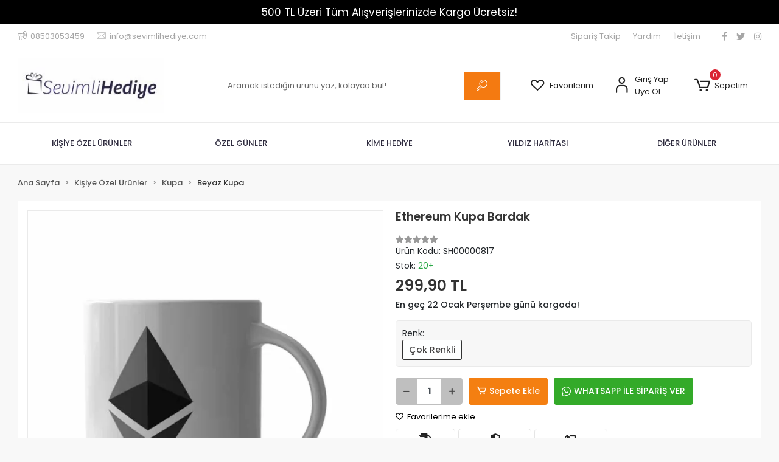

--- FILE ---
content_type: text/html; charset=UTF-8
request_url: https://www.sevimlihediye.com/product/ethereum-kupa-bardak/
body_size: 16786
content:
<!DOCTYPE html><html lang="tr"><head><meta http-equiv="X-UA-Compatible" content="IE=edge" /><meta http-equiv="Content-Type" content="text/html; charset=utf-8"/><meta name='viewport' content='width=device-width, user-scalable=yes'><link rel="preconnect" href="https://cdn.qukasoft.com/"/><link rel="dns-prefetch" href="https://cdn.qukasoft.com/"/><link rel="icon" href="https://cdn.qukasoft.com/f/612893/b3NXVUoyVTArYkI4Tmk4Z1RvTTZKYms9/images/logo/favicon-254664.webp" /><link rel="stylesheet" type="text/css" href="https://www.sevimlihediye.com/template/smart/default/assets/plugins/bootstrap.soft.min.css?v=1661412851" /><link rel="stylesheet" type="text/css" href="https://www.sevimlihediye.com/template/smart/default/assets/style.min.css?v=1768266976" /><title>Ethereum Kupa Bardak</title><meta name="description" content="" /><link href="https://www.sevimlihediye.com/product/ethereum-kupa-bardak/" rel="canonical" /><meta property="og:title" content="Ethereum Kupa Bardak" /><meta property="og:site_name" content="sevimlihediye.com" /><meta property="og:type" content="product" /><meta property="og:url" content="https://www.sevimlihediye.com/product/ethereum-kupa-bardak/" /><meta property="og:keywords" content="babalar günü hediye,babaya hediye,erkeğe hediye" /><meta property="og:description" content="" /><meta property="og:image" content="https://cdn.qukasoft.com/f/612893/b3NXVUpHVTArYkI4Tmk4Z0dNOXJKYjhQSVl5OA/images/urunler/63bfbe0ae252f63bfbe0ae2531.png" /><meta property="og:image:width" content="700" /><meta property="og:image:height" content="700" /><link rel="preconnect" href="https://fonts.googleapis.com"><link rel="preconnect" href="https://fonts.gstatic.com" crossorigin><style type="text/css">
        body {
            font-family: 'Poppins', sans-serif;
        }
        :root{
            --body-bg:#f8f8f8;
            --menu-bg-color: #ffffff;
            --menu-color: #2f2c3f;
            --menu-color-hover: #f47f11;
            --main-color: #f47a11;
            --main-color2: #2f2c3f;
            --header-top-color: #a6a6a6;
            --header-top-color-hover: #f47f11;
            --add-cart-list: #ffffff;
            --add-cart-list-hover: #ffffff;
            --add-cart-list-bg: #f47f11;
            --add-cart-list-bg-hover: #f47f11;
            --buy-now: #fafafa;
            --buy-now-bg: #949494;
            --buy-now-hover: #ffffff;
            --buy-now-bg-hover: #747272;
            --add-cart-detail:#ffffff;
            --add-cart-detail-bg:#f47f11;
            --add-cart-detail-hover:#ffffff;
            --add-cart-detail-bg-hover:#f47f11;
            --complete-payment:#ffffff;
            --complete-payment-bg:#4dc761;
            --complete-payment-hover:#ffffff;
            --complete-payment-bg-hover:#3aa14b;
            --transition-time: .4s ease-out;
        };
        
    </style><link rel="stylesheet" type="text/css" href="https://www.sevimlihediye.com/theme/___discovery/assets/style.css?v=1663857946" /><style type="text/css">
                            @media(min-width:1240px){
                .container,
                .container-sm,
                .container-md,
                .container-lg,
                .container-xl {
                    max-width: 1400px !important;
                    width: 97%;
                }
            }
            </style><script type="application/ld+json">{"@context":"https:\/\/schema.org","@type":"Website","url":"https:\/\/www.sevimlihediye.com","name":"Sevimli Hediye","potentialAction":{"@type":"SearchAction","target":"https:\/\/www.sevimlihediye.com\/arama?k={search_term_string}","query-input":"required name=search_term_string"}}</script><script type="application/ld+json">{"@context":"https:\/\/schema.org","@type":"Store","name":"Sevimli Hediye","url":"https:\/\/www.sevimlihediye.com","logo":"https:\/\/cdn.qukasoft.com\/f\/612893\/b3NXVUoyVTArYkI4Tmk4Z1RvTTZKYms9\/images\/logo\/logo-980808.webp","image":"https:\/\/cdn.qukasoft.com\/f\/612893\/b3NXVUoyVTArYkI4Tmk4Z1RvTTZKYms9\/images\/logo\/logo-980808.webp","address":"Merkez Mh. Şamlı Sk. No:32\/2 Avcılar-İstanbul"}</script><script type="application/ld+json">{"@context":"https:\/\/schema.org\/","@type":"Product","name":"Ethereum Kupa Bardak","image":["https:\/\/cdn.qukasoft.com\/f\/612893\/b3NXVUoyVTArYkI4Tmk4Z0dNOXJKYjhQSVl5OA\/images\/urunler\/63bfbe0ae252f63bfbe0ae2531.webp"],"description":"","productId":"245","mpn":"SH00000817","gtin":"SH00000817","sku":"SH00000817","brand":{"@type":"Brand","name":"Sevimli Hediye"},"offers":{"@type":"Offer","priceCurrency":"try","price":"299.90","itemCondition":"https:\/\/schema.org\/NewCondition","availability":"https:\/\/schema.org\/InStock","priceValidUntil":"","seller":{"@type":"Organization","name":"Sevimli Hediye"},"url":"https:\/\/www.sevimlihediye.com\/product\/ethereum-kupa-bardak\/"}}</script><meta name="google-site-verification" content="96bxEcW9_QFEGBJ9CHV85vZ5Rf5uLFrAFyz02BqNfwM" /><meta name="facebook-domain-verification" content="foo9xab0ch65vsbhuvl9nk50ba1hb8" /><!-- Global site tag (gtag.js) --><script async src="https://www.googletagmanager.com/gtag/js?id=UA-48517751-1"></script><script>
                var google_tag_defined = true;
                window.dataLayer = window.dataLayer || [];
                function gtag(){dataLayer.push(arguments);}
                gtag('js', new Date());
                                                gtag('config', 'UA-48517751-1');
                                                gtag('config', 'G-WZCPDXLCGL');
                                                            </script><!-- Facebook Pixel Code --><script>
                    !function(f,b,e,v,n,t,s)
                    {if(f.fbq)return;n=f.fbq=function(){n.callMethod?
                        n.callMethod.apply(n,arguments):n.queue.push(arguments)};
                        if(!f._fbq)f._fbq=n;n.push=n;n.loaded=!0;n.version='2.0';
                        n.queue=[];t=b.createElement(e);t.async=!0;
                        t.src=v;s=b.getElementsByTagName(e)[0];
                        s.parentNode.insertBefore(t,s)}(window, document,'script',
                        'https://connect.facebook.net/en_US/fbevents.js');
                    fbq('init', '1130175817483951');
                    fbq('track', 'PageView',{});
                </script><!-- End Facebook Pixel Code --></head><body class="product-body "><div class="addons-marquee-bar amb-desktop-1 amb-mobile-1 amb-direction-4"
     style="background-color: #000000;  background-repeat: no-repeat; background-position: center;"><a href="javascript:;" class="item" style="color: #ffffff">
            500 TL Üzeri Tüm Alışverişlerinizde Kargo Ücretsiz!
        </a><a href="javascript:;" class="item" style="color: #ffffff">
            500 TL Üzeri Tüm Alışverişlerinizde Kargo Ücretsiz!
        </a><a href="javascript:;" class="item" style="color: #ffffff">
            500 TL Üzeri Tüm Alışverişlerinizde Kargo Ücretsiz!
        </a><a href="javascript:;" class="item" style="color: #ffffff">
            500 TL Üzeri Tüm Alışverişlerinizde Kargo Ücretsiz!
        </a></div><style type="text/css">
    @media (min-width: 992px) {
            .addons-marquee-bar {
            height: 40px !important;
        }
                    .addons-marquee-bar .item {
            font-size: 17px !important;
        }
                .addons-marquee-bar .item {
            margin-slide: 45px !important;
        }
        }
    @media (max-width: 991px) {
            .addons-marquee-bar {
            height: 34px !important;
        }
                .addons-marquee-bar {
            margin-top: 60px;
            margin-bottom: -60px;
        }
                .addons-marquee-bar .item {
            font-size: 14px !important;
        }
                .addons-marquee-bar .item {
            margin-slide: 25px !important;
        }
        }
</style><section class="pattern-group pattern-group-t-0 pattern-group-p-product "><div class="no-container"><div class="pattern-group-body"><div class="p-g-b-c-wrapper"><div class="p-g-b-c-inner"><div class="p-g-mod p-g-mod-t-28 p-g-mod-header  p-g-mod-trans   "><div class="p-g-mod-body  p-g-mod-body-p-0  "><header class="desktop"><section class="h-contact"><div class="container"><div class="row"><div class="col-md-5"><div class="info"><a href="tel:08503053459" class="item pl-0"><i class="coreicon-megaphone"></i><span>
                                    08503053459
                                </span></a><a href="/cdn-cgi/l/email-protection#167f787079566573607f7b7a7f7e73727f6f733875797b" class="item"><i class="coreicon-envelope-1"></i><span>
                                    <span class="__cf_email__" data-cfemail="167f787079566573607f7b7a7f7e73727f6f733875797b">[email&#160;protected]</span>
                                </span></a></div></div><div class="col-md-7"><div class="social-media float-right"><a href="https://www.facebook.com/sevimlihediye" class="fb" target="_blank"><i class="fab fa-facebook-f"></i></a><a href="https://www.twitter.com/sevimlihediye" class="tw" target="_blank"><i class="fab fa-twitter"></i></a><a href="https://www.instagram.com/sevimlihediye" class="ins" target="_blank"><i class="fab fa-instagram"></i></a></div><div class="info float-right"><a href="https://www.sevimlihediye.com/siparis-takip" class="item">Sipariş Takip</a><a href="https://www.sevimlihediye.com/yardim" class="item">Yardım</a><a href="https://www.sevimlihediye.com/iletisim" class="item">İletişim</a></div><div class="clearfix"></div></div></div></div></section><section class="h-center"><div class="container"><div class="row"><div class="col-md-3"><div class="logo header-area"><a href="https://www.sevimlihediye.com" ><img src="https://cdn.qukasoft.com/f/612893/b3NXVUoyVTArYkI4Tmk4Z1RvTTZKYms9/images/logo/logo-980808.webp" alt="" /></a></div></div><div class="col-md-5"><div class="header-area"><div class="search"><form action="https://www.sevimlihediye.com/arama" method="get" data-choose-action="redirect" data-smart-product-search-image><div class="input-box"><input type="text" name="k" class="form-control" placeholder="Aramak istediğin ürünü yaz, kolayca bul!"/></div><button type="submit" class="btn btn-orange btn-send"><i class="coreicon-search-1"></i></button></form></div></div></div><div class="col-md-4"><div class="header-area last"><div class="header-bar"><a class="bar-link bar-favorite" href="https://www.sevimlihediye.com/hesabim/favori-listem" ><span class="icon"><i class="coreicon-heart-empty"></i></span><span class="name">Favorilerim</span></a><div class="bar-link bar-user"><span class="icon"><i class="coreicon-user-5"></i></span><div class="link"><a href="https://www.sevimlihediye.com/uye-giris"><span class="name">Giriş Yap</span></a><a href="https://www.sevimlihediye.com/uye-ol"><span class="name">Üye Ol</span></a></div></div><div class="dropdown header-cart-hover"><a class="bar-link bar-cart" href="https://www.sevimlihediye.com/sepet" id="console-menu-3" role="button"><span class="icon"><i class="coreicon-cart-2"></i><span class="count" data-cart-quantity>0</span></span><span class="name">Sepetim</span></a><div class="dropdown-menu" aria-labelledby="console-menu-3"><div class="top-header"><span class="title">
                                                Sepetim 
                                                <span class="count2" data-cart-quantity>0 </span><span class="count2-description">Ürün</span></span></div><div class="products" data-cart-products></div><div class="summary" data-cart-summary></div></div></div></div></div></div></div></div></section><section class="menu"><div class="container"><div class="row"><div class="col-md-12"><div class="mega-menu"><ul class="navbar-nav"><li class="nav-item dropdown"><a class="nav-link dropdown-toggle" href="https://www.sevimlihediye.com/kisiye-ozel-urunler" id="mega-menu-11" data-parent-id="11" role="button"><span class="under-category">KİŞİYE ÖZEL ÜRÜNLER</span></a><div class="dropdown-menu" aria-labelledby="mega-menu-11"><div class="mega-menu-container"><div class="container-fluid" ><div class="row"><div class="col-md-8"><div class="row h-100"><div class="col"><div class="sub-cat"><a class="sub-title" data-parent-id="11" data-id="27" href="https://www.sevimlihediye.com/kase">
                                                                                 Kaşe
                                                                            </a><ul></ul></div><div class="sub-cat"><a class="sub-title" data-parent-id="11" data-id="97" href="https://www.sevimlihediye.com/kisiye-ozel-bulmaca">
                                                                                 Kişiye Özel Bulmaca
                                                                            </a><ul></ul></div><div class="sub-cat"><a class="sub-title" data-parent-id="11" data-id="20" href="https://www.sevimlihediye.com/yastik">
                                                                                 Yastık
                                                                            </a><ul></ul></div><div class="sub-cat"><a class="sub-title" data-parent-id="11" data-id="44" href="https://www.sevimlihediye.com/odul-madalya-kupa-plaket">
                                                                                 Ödül, Madalya, Kupa, Plaket
                                                                            </a><ul><li><a href="https://www.sevimlihediye.com/madalya"><span class="sub-category"> Madalya </span></a></li><li><a href="https://www.sevimlihediye.com/odul-kupasi-3765"><span class="sub-category"> Ödül Kupası </span></a></li><li><a href="https://www.sevimlihediye.com/plaket"><span class="sub-category"> Plaket </span></a></li></ul></div><div class="sub-cat"><a class="sub-title" data-parent-id="11" data-id="33" href="https://www.sevimlihediye.com/tisort">
                                                                                 Tişört
                                                                            </a><ul></ul></div><div class="sub-cat"><a class="sub-title" data-parent-id="11" data-id="14" href="https://www.sevimlihediye.com/mouse-pad">
                                                                                 Mouse Pad
                                                                            </a><ul></ul></div><div class="sub-cat"><a class="sub-title" data-parent-id="11" data-id="40" href="https://www.sevimlihediye.com/hediye-setleri-18">
                                                                                 Hediye Setleri
                                                                            </a><ul></ul></div><div class="sub-cat"><a class="sub-title" data-parent-id="11" data-id="113" href="https://www.sevimlihediye.com/magnet">
                                                                                 Magnet
                                                                            </a><ul></ul></div></div><div class="col"><div class="sub-cat"><a class="sub-title" data-parent-id="11" data-id="71" href="https://www.sevimlihediye.com/cam-duvar-saati">
                                                                                 Duvar Saati
                                                                            </a><ul></ul></div><div class="sub-cat"><a class="sub-title" data-parent-id="11" data-id="36" href="https://www.sevimlihediye.com/kupa">
                                                                                 Kupa
                                                                            </a><ul><li><a href="https://www.sevimlihediye.com/sihirli-kupa"><span class="sub-category"> Sihirli Kupa </span></a></li><li><a href="https://www.sevimlihediye.com/beyaz-kupa"><span class="sub-category"> Beyaz Kupa </span></a></li><li><a href="https://www.sevimlihediye.com/karikaturlu-kupa"><span class="sub-category"> Karikatürlü Kupa </span></a></li></ul></div><div class="sub-cat"><a class="sub-title" data-parent-id="11" data-id="46" href="https://www.sevimlihediye.com/cerceve-tablo">
                                                                                 Çerçeve Tablo
                                                                            </a><ul></ul></div><div class="sub-cat"><a class="sub-title" data-parent-id="11" data-id="23" href="https://www.sevimlihediye.com/oscar">
                                                                                 Oskar Ödülleri
                                                                            </a><ul></ul></div><div class="sub-cat"><a class="sub-title" data-parent-id="11" data-id="12" href="https://www.sevimlihediye.com/bardak-altligi">
                                                                                 Bardak Altlığı
                                                                            </a><ul></ul></div><div class="sub-cat"><a class="sub-title" data-parent-id="11" data-id="25" href="https://www.sevimlihediye.com/cakmak">
                                                                                 Çakmak
                                                                            </a><ul></ul></div><div class="sub-cat"><a class="sub-title" data-parent-id="11" data-id="112" href="https://www.sevimlihediye.com/kopek-kiyafetleri">
                                                                                 Köpek Kıyafetleri
                                                                            </a><ul></ul></div></div><div class="col"><div class="sub-cat"><a class="sub-title" data-parent-id="11" data-id="73" href="https://www.sevimlihediye.com/puzzle">
                                                                                 Puzzle
                                                                            </a><ul></ul></div><div class="sub-cat"><a class="sub-title" data-parent-id="11" data-id="29" href="https://www.sevimlihediye.com/tablo">
                                                                                 Kanvas Tablo
                                                                            </a><ul></ul></div><div class="sub-cat"><a class="sub-title" data-parent-id="11" data-id="28" href="https://www.sevimlihediye.com/kapi-paspasi">
                                                                                 Kapı Paspası
                                                                            </a><ul></ul></div><div class="sub-cat"><a class="sub-title" data-parent-id="11" data-id="34" href="https://www.sevimlihediye.com/rozet">
                                                                                 Rozet
                                                                            </a><ul></ul></div><div class="sub-cat"><a class="sub-title" data-parent-id="11" data-id="42" href="https://www.sevimlihediye.com/biblo-figur-obje">
                                                                                 Biblo, Figür, Obje
                                                                            </a><ul></ul></div><div class="sub-cat"><a class="sub-title" data-parent-id="11" data-id="30" href="https://www.sevimlihediye.com/dekoratif-urunler">
                                                                                 Dekoratif Ürünler
                                                                            </a><ul></ul></div><div class="sub-cat"><a class="sub-title" data-parent-id="11" data-id="82" href="https://www.sevimlihediye.com/arac-susleri">
                                                                                 Araç Süsleri
                                                                            </a><ul></ul></div></div></div></div><div class="col-md-4"></div></div></div></div></li><li class="nav-item dropdown"><a class="nav-link dropdown-toggle" href="https://www.sevimlihediye.com/ozel-gunler" id="mega-menu-21" data-parent-id="21" role="button"><span class="under-category">ÖZEL GÜNLER</span></a><div class="dropdown-menu" aria-labelledby="mega-menu-21"><div class="mega-menu-container"><div class="container-fluid" ><div class="row"><div class="col-md-8"><div class="row h-100"><div class="col"><div class="sub-cat"><a class="sub-title" data-parent-id="21" data-id="60" href="https://www.sevimlihediye.com/dogum-gunu">
                                                                                 Doğum Günü
                                                                            </a><ul></ul></div><div class="sub-cat"><a class="sub-title" data-parent-id="21" data-id="62" href="https://www.sevimlihediye.com/sevgililer-gunu">
                                                                                 Sevgililer Günü
                                                                            </a><ul></ul></div><div class="sub-cat"><a class="sub-title" data-parent-id="21" data-id="22" href="https://www.sevimlihediye.com/10-kasim">
                                                                                 10 Kasım
                                                                            </a><ul></ul></div></div><div class="col"><div class="sub-cat"><a class="sub-title" data-parent-id="21" data-id="58" href="https://www.sevimlihediye.com/anneler-gunu">
                                                                                 Anneler Günü
                                                                            </a><ul></ul></div><div class="sub-cat"><a class="sub-title" data-parent-id="21" data-id="63" href="https://www.sevimlihediye.com/yilbasi-hediyeleri">
                                                                                 Yılbaşı Hediyeleri
                                                                            </a><ul><li><a href="https://www.sevimlihediye.com/yilbasi-susleri"><span class="sub-category"> Yılbaşı Süsleri </span></a></li></ul></div></div><div class="col"><div class="sub-cat"><a class="sub-title" data-parent-id="21" data-id="59" href="https://www.sevimlihediye.com/babalar-gunu">
                                                                                 Babalar Günü
                                                                            </a><ul></ul></div><div class="sub-cat"><a class="sub-title" data-parent-id="21" data-id="61" href="https://www.sevimlihediye.com/ogretmenler-gunu">
                                                                                 Öğretmenler Günü
                                                                            </a><ul></ul></div></div></div></div><div class="col-md-4"></div></div></div></div></li><li class="nav-item dropdown"><a class="nav-link dropdown-toggle" href="https://www.sevimlihediye.com/kime-hediye" id="mega-menu-9" data-parent-id="9" role="button"><span class="under-category">KİME HEDİYE</span></a><div class="dropdown-menu" aria-labelledby="mega-menu-9"><div class="mega-menu-container"><div class="container-fluid" ><div class="row"><div class="col-md-8"><div class="row h-100"><div class="col"><div class="sub-cat"><a class="sub-title" data-parent-id="9" data-id="10" href="https://www.sevimlihediye.com/anneye-hediye">
                                                                                 Anneye Hediye
                                                                            </a><ul></ul></div><div class="sub-cat"><a class="sub-title" data-parent-id="9" data-id="13" href="https://www.sevimlihediye.com/bayana-hediye">
                                                                                 Bayana Hediye
                                                                            </a><ul></ul></div></div><div class="col"><div class="sub-cat"><a class="sub-title" data-parent-id="9" data-id="16" href="https://www.sevimlihediye.com/babaya-hediye">
                                                                                 Babaya Hediye
                                                                            </a><ul></ul></div><div class="sub-cat"><a class="sub-title" data-parent-id="9" data-id="15" href="https://www.sevimlihediye.com/erkege-hediye">
                                                                                 Erkeğe Hediye
                                                                            </a><ul></ul></div></div><div class="col"><div class="sub-cat"><a class="sub-title" data-parent-id="9" data-id="19" href="https://www.sevimlihediye.com/sevgiliye-hediye">
                                                                                 Sevgiliye Hediye
                                                                            </a><ul></ul></div><div class="sub-cat"><a class="sub-title" data-parent-id="9" data-id="17" href="https://www.sevimlihediye.com/ogretmene-hediye">
                                                                                 Öğretmene Hediye
                                                                            </a><ul></ul></div></div></div></div><div class="col-md-4"></div></div></div></div></li><li class="nav-item "><a class="nav-link dropdown-toggle" href="https://www.sevimlihediye.com/yildiz-haritasi" id="mega-menu-31" data-parent-id="31" role="button"><span class="under-category">YILDIZ HARİTASI</span></a></li><li class="nav-item dropdown"><a class="nav-link dropdown-toggle" href="https://www.sevimlihediye.com/diger-urunler" id="mega-menu-76" data-parent-id="76" role="button"><span class="under-category">DİĞER ÜRÜNLER</span></a><div class="dropdown-menu" aria-labelledby="mega-menu-76"><div class="mega-menu-container"><div class="container-fluid" ><div class="row"><div class="col-md-8"><div class="row h-100"><div class="col"><div class="sub-cat"><a class="sub-title" data-parent-id="76" data-id="93" href="https://www.sevimlihediye.com/yazilim-temali-urunler">
                                                                                 Yazılım Temalı Ürünler
                                                                            </a><ul></ul></div><div class="sub-cat"><a class="sub-title" data-parent-id="76" data-id="117" href="https://www.sevimlihediye.com/boyama-seti">
                                                                                 Boyama Seti
                                                                            </a><ul></ul></div><div class="sub-cat"><a class="sub-title" data-parent-id="76" data-id="77" href="https://www.sevimlihediye.com/siyasi-parti-tasarimli-urunler">
                                                                                 Siyasi Parti Tasarımlı Ürünler
                                                                            </a><ul></ul></div></div><div class="col"><div class="sub-cat"><a class="sub-title" data-parent-id="76" data-id="94" href="https://www.sevimlihediye.com/mesleklere-gore-urunler">
                                                                                 Mesleklere Göre Ürünler
                                                                            </a><ul></ul></div><div class="sub-cat"><a class="sub-title" data-parent-id="76" data-id="78" href="https://www.sevimlihediye.com/harf-tasarimli-urunler">
                                                                                 Harf Tasarımlı Ürünler
                                                                            </a><ul></ul></div></div><div class="col"><div class="sub-cat"><a class="sub-title" data-parent-id="76" data-id="95" href="https://www.sevimlihediye.com/burclara-gore-hediyeler">
                                                                                 Burçlara Göre Hediyeler
                                                                            </a><ul></ul></div><div class="sub-cat"><a class="sub-title" data-parent-id="76" data-id="79" href="https://www.sevimlihediye.com/kripto-paralar">
                                                                                 Kripto Paralar
                                                                            </a><ul></ul></div></div></div></div><div class="col-md-4"></div></div></div></div></li></ul></div></div></div></div></section></header><header class="mobile"><div class="op-black"></div><div class="left"><a href="javascript:;" class="icon-group ml-1 btn-sidebar-menu"><i class="fas fa-align-right"></i></a><a href="javascript:;" class="icon-group ml-1 btn-sidebar-menu ml-2"><i class="coreicon-search-1"></i></a></div><div class="center"><div class="logo"><a href="https://www.sevimlihediye.com"><img src="https://cdn.qukasoft.com/f/612893/b3NXVUoyVTArYkI4Tmk4Z1RvTTZKYms9/images/logo/mobil-logo-162446.webp" alt="" /></a></div></div><div class="right"><a href="https://www.sevimlihediye.com/sepet" class="icon-group mr-3"><i class="coreicon-basket-2"></i><span class="badge" data-cart-quantity>0</span></a><a href="javascript:;" class="icon-group mr-1 btn-sidebar-user"><i class="coreicon-user-5"></i></a></div><div class="clearfix"></div><nav class="sidebar-menu-type-2"><div class="logo-area"><a href="https://www.sevimlihediye.com" ><img src="https://cdn.qukasoft.com/f/612893/b3NXVUoyVTArYkI4Tmk4Z1RvTTZKYms9/images/logo/logo-980808.webp" alt="" /></a><div class="mobile-menu-close"><i class="fas fa-times"></i></div></div><div class="scrollbar"><section class="mobile-search"><form action="https://www.sevimlihediye.com/arama" method="get"  data-choose-action="redirect" data-smart-mobile-product-search-image ><div class="input-box"><input type="text" name="k" class="form-control" placeholder="Ara.." /></div><button type="submit" class="btn btn-orange btn-send"><div><i class="coreicon-search"></i></div></button></form><div class="clearfix"></div></section><div class="mobil-area-title">
                   TÜM KATEGORİLER
                </div><div class="categories"><ul><li class="sc-11"><a href="javascript:;" class="btn-categories-show" data-id="11"><span class="name float-left">Kişiye Özel Ürünler</span><span class="icon float-right"><i class="fas fa-angle-right"></i></span><div class="clearfix"></div></a><ul class="multi categories-list-11"><li class="sc-11-all"><a href="https://www.sevimlihediye.com/kisiye-ozel-urunler"><span class="name float-left">
                            Tüm
                            Kişiye Özel Ürünler</span><div class="clearfix"></div></a></li><li class="sc-27"><a href="https://www.sevimlihediye.com/kase" data-id="27"><span class="name ">Kaşe</span><div class="clearfix"></div></a></li><li class="sc-71"><a href="https://www.sevimlihediye.com/cam-duvar-saati" data-id="71"><span class="name ">Duvar Saati</span><div class="clearfix"></div></a></li><li class="sc-73"><a href="https://www.sevimlihediye.com/puzzle" data-id="73"><span class="name ">Puzzle</span><div class="clearfix"></div></a></li><li class="sc-97"><a href="https://www.sevimlihediye.com/kisiye-ozel-bulmaca" data-id="97"><span class="name ">Kişiye Özel Bulmaca</span><div class="clearfix"></div></a></li><li class="sc-36"><a href="javascript:;" class="btn-categories-show" data-id="36"><span class="name float-left">Kupa</span><span class="icon float-right"><i class="fas fa-angle-right"></i></span><div class="clearfix"></div></a><ul class="multi categories-list-36"><li class="sc-36-all"><a href="https://www.sevimlihediye.com/kupa"><span class="name float-left">
                            Tüm
                            Kupa</span><div class="clearfix"></div></a></li><li class="sc-68"><a href="https://www.sevimlihediye.com/sihirli-kupa" data-id="68"><span class="name ">Sihirli Kupa</span><div class="clearfix"></div></a></li><li class="sc-74"><a href="https://www.sevimlihediye.com/beyaz-kupa" data-id="74"><span class="name ">Beyaz Kupa</span><div class="clearfix"></div></a></li><li class="sc-75"><a href="https://www.sevimlihediye.com/karikaturlu-kupa" data-id="75"><span class="name ">Karikatürlü Kupa</span><div class="clearfix"></div></a></li></ul></li><li class="sc-29"><a href="https://www.sevimlihediye.com/tablo" data-id="29"><span class="name ">Kanvas Tablo</span><div class="clearfix"></div></a></li><li class="sc-20"><a href="https://www.sevimlihediye.com/yastik" data-id="20"><span class="name ">Yastık</span><div class="clearfix"></div></a></li><li class="sc-46"><a href="https://www.sevimlihediye.com/cerceve-tablo" data-id="46"><span class="name ">Çerçeve Tablo</span><div class="clearfix"></div></a></li><li class="sc-28"><a href="https://www.sevimlihediye.com/kapi-paspasi" data-id="28"><span class="name ">Kapı Paspası</span><div class="clearfix"></div></a></li><li class="sc-44"><a href="javascript:;" class="btn-categories-show" data-id="44"><span class="name float-left">Ödül, Madalya, Kupa, Plaket</span><span class="icon float-right"><i class="fas fa-angle-right"></i></span><div class="clearfix"></div></a><ul class="multi categories-list-44"><li class="sc-44-all"><a href="https://www.sevimlihediye.com/odul-madalya-kupa-plaket"><span class="name float-left">
                            Tüm
                            Ödül, Madalya, Kupa, Plaket</span><div class="clearfix"></div></a></li><li class="sc-109"><a href="https://www.sevimlihediye.com/madalya" data-id="109"><span class="name ">Madalya</span><div class="clearfix"></div></a></li><li class="sc-110"><a href="https://www.sevimlihediye.com/odul-kupasi-3765" data-id="110"><span class="name ">Ödül Kupası</span><div class="clearfix"></div></a></li><li class="sc-111"><a href="https://www.sevimlihediye.com/plaket" data-id="111"><span class="name ">Plaket</span><div class="clearfix"></div></a></li></ul></li><li class="sc-23"><a href="https://www.sevimlihediye.com/oscar" data-id="23"><span class="name ">Oskar Ödülleri</span><div class="clearfix"></div></a></li><li class="sc-34"><a href="https://www.sevimlihediye.com/rozet" data-id="34"><span class="name ">Rozet</span><div class="clearfix"></div></a></li><li class="sc-33"><a href="https://www.sevimlihediye.com/tisort" data-id="33"><span class="name ">Tişört</span><div class="clearfix"></div></a></li><li class="sc-12"><a href="https://www.sevimlihediye.com/bardak-altligi" data-id="12"><span class="name ">Bardak Altlığı</span><div class="clearfix"></div></a></li><li class="sc-42"><a href="https://www.sevimlihediye.com/biblo-figur-obje" data-id="42"><span class="name ">Biblo, Figür, Obje</span><div class="clearfix"></div></a></li><li class="sc-14"><a href="https://www.sevimlihediye.com/mouse-pad" data-id="14"><span class="name ">Mouse Pad</span><div class="clearfix"></div></a></li><li class="sc-25"><a href="https://www.sevimlihediye.com/cakmak" data-id="25"><span class="name ">Çakmak</span><div class="clearfix"></div></a></li><li class="sc-30"><a href="https://www.sevimlihediye.com/dekoratif-urunler" data-id="30"><span class="name ">Dekoratif Ürünler</span><div class="clearfix"></div></a></li><li class="sc-40"><a href="https://www.sevimlihediye.com/hediye-setleri-18" data-id="40"><span class="name ">Hediye Setleri</span><div class="clearfix"></div></a></li><li class="sc-112"><a href="https://www.sevimlihediye.com/kopek-kiyafetleri" data-id="112"><span class="name ">Köpek Kıyafetleri</span><div class="clearfix"></div></a></li><li class="sc-82"><a href="https://www.sevimlihediye.com/arac-susleri" data-id="82"><span class="name ">Araç Süsleri</span><div class="clearfix"></div></a></li><li class="sc-113"><a href="https://www.sevimlihediye.com/magnet" data-id="113"><span class="name ">Magnet</span><div class="clearfix"></div></a></li></ul></li><li class="sc-21"><a href="javascript:;" class="btn-categories-show" data-id="21"><span class="name float-left">Özel Günler</span><span class="icon float-right"><i class="fas fa-angle-right"></i></span><div class="clearfix"></div></a><ul class="multi categories-list-21"><li class="sc-21-all"><a href="https://www.sevimlihediye.com/ozel-gunler"><span class="name float-left">
                            Tüm
                            Özel Günler</span><div class="clearfix"></div></a></li><li class="sc-60"><a href="https://www.sevimlihediye.com/dogum-gunu" data-id="60"><span class="name ">Doğum Günü</span><div class="clearfix"></div></a></li><li class="sc-58"><a href="https://www.sevimlihediye.com/anneler-gunu" data-id="58"><span class="name ">Anneler Günü</span><div class="clearfix"></div></a></li><li class="sc-59"><a href="https://www.sevimlihediye.com/babalar-gunu" data-id="59"><span class="name ">Babalar Günü</span><div class="clearfix"></div></a></li><li class="sc-62"><a href="https://www.sevimlihediye.com/sevgililer-gunu" data-id="62"><span class="name ">Sevgililer Günü</span><div class="clearfix"></div></a></li><li class="sc-63"><a href="javascript:;" class="btn-categories-show" data-id="63"><span class="name float-left">Yılbaşı Hediyeleri</span><span class="icon float-right"><i class="fas fa-angle-right"></i></span><div class="clearfix"></div></a><ul class="multi categories-list-63"><li class="sc-63-all"><a href="https://www.sevimlihediye.com/yilbasi-hediyeleri"><span class="name float-left">
                            Tüm
                            Yılbaşı Hediyeleri</span><div class="clearfix"></div></a></li><li class="sc-96"><a href="https://www.sevimlihediye.com/yilbasi-susleri" data-id="96"><span class="name ">Yılbaşı Süsleri</span><div class="clearfix"></div></a></li></ul></li><li class="sc-61"><a href="https://www.sevimlihediye.com/ogretmenler-gunu" data-id="61"><span class="name ">Öğretmenler Günü</span><div class="clearfix"></div></a></li><li class="sc-22"><a href="https://www.sevimlihediye.com/10-kasim" data-id="22"><span class="name ">10 Kasım</span><div class="clearfix"></div></a></li></ul></li><li class="sc-9"><a href="javascript:;" class="btn-categories-show" data-id="9"><span class="name float-left">Kime Hediye</span><span class="icon float-right"><i class="fas fa-angle-right"></i></span><div class="clearfix"></div></a><ul class="multi categories-list-9"><li class="sc-9-all"><a href="https://www.sevimlihediye.com/kime-hediye"><span class="name float-left">
                            Tüm
                            Kime Hediye</span><div class="clearfix"></div></a></li><li class="sc-10"><a href="https://www.sevimlihediye.com/anneye-hediye" data-id="10"><span class="name ">Anneye Hediye</span><div class="clearfix"></div></a></li><li class="sc-16"><a href="https://www.sevimlihediye.com/babaya-hediye" data-id="16"><span class="name ">Babaya Hediye</span><div class="clearfix"></div></a></li><li class="sc-19"><a href="https://www.sevimlihediye.com/sevgiliye-hediye" data-id="19"><span class="name ">Sevgiliye Hediye</span><div class="clearfix"></div></a></li><li class="sc-13"><a href="https://www.sevimlihediye.com/bayana-hediye" data-id="13"><span class="name ">Bayana Hediye</span><div class="clearfix"></div></a></li><li class="sc-15"><a href="https://www.sevimlihediye.com/erkege-hediye" data-id="15"><span class="name ">Erkeğe Hediye</span><div class="clearfix"></div></a></li><li class="sc-17"><a href="https://www.sevimlihediye.com/ogretmene-hediye" data-id="17"><span class="name ">Öğretmene Hediye</span><div class="clearfix"></div></a></li></ul></li><li class="sc-31"><a href="https://www.sevimlihediye.com/yildiz-haritasi" data-id="31"><span class="name ">Yıldız Haritası</span><div class="clearfix"></div></a></li><li class="sc-76"><a href="javascript:;" class="btn-categories-show" data-id="76"><span class="name float-left">Diğer Ürünler</span><span class="icon float-right"><i class="fas fa-angle-right"></i></span><div class="clearfix"></div></a><ul class="multi categories-list-76"><li class="sc-76-all"><a href="https://www.sevimlihediye.com/diger-urunler"><span class="name float-left">
                            Tüm
                            Diğer Ürünler</span><div class="clearfix"></div></a></li><li class="sc-93"><a href="https://www.sevimlihediye.com/yazilim-temali-urunler" data-id="93"><span class="name ">Yazılım Temalı Ürünler</span><div class="clearfix"></div></a></li><li class="sc-94"><a href="https://www.sevimlihediye.com/mesleklere-gore-urunler" data-id="94"><span class="name ">Mesleklere Göre Ürünler</span><div class="clearfix"></div></a></li><li class="sc-95"><a href="https://www.sevimlihediye.com/burclara-gore-hediyeler" data-id="95"><span class="name ">Burçlara Göre Hediyeler</span><div class="clearfix"></div></a></li><li class="sc-117"><a href="https://www.sevimlihediye.com/boyama-seti" data-id="117"><span class="name ">Boyama Seti</span><div class="clearfix"></div></a></li><li class="sc-78"><a href="https://www.sevimlihediye.com/harf-tasarimli-urunler" data-id="78"><span class="name ">Harf Tasarımlı Ürünler</span><div class="clearfix"></div></a></li><li class="sc-79"><a href="https://www.sevimlihediye.com/kripto-paralar" data-id="79"><span class="name ">Kripto Paralar</span><div class="clearfix"></div></a></li><li class="sc-77"><a href="https://www.sevimlihediye.com/siyasi-parti-tasarimli-urunler" data-id="77"><span class="name ">Siyasi Parti Tasarımlı Ürünler</span><div class="clearfix"></div></a></li></ul></li></ul></div><div class="mobil-area-title">
                    YARDIM MERKEZİ
                </div><div class="mobil-area-2"><div class="short-link border-1"><a href="https://www.sevimlihediye.com/uye-giris"><i class="coreicon-user-3"></i>
                                    Giriş Yap
                                </a></div><div class="short-link border-2"><a href="https://www.sevimlihediye.com/uye-ol"><i class="coreicon-user-4"></i>
                                    Üye Ol
                                </a></div><div class="short-link border-3"><a href="https://www.sevimlihediye.com/siparis-takip"><i class="coreicon-cart"></i>
                                Sipariş Takip
                            </a></div><div class="short-link border-4"><a href="https://www.sevimlihediye.com/sik-sorulan-sorular"><i class="coreicon-note"></i> 
                                S.S.S
                            </a></div></div></div></div></nav><nav class="sidebar-user"><div class="title">
                Hesabım
                <a href="javascript:;" class="btn-sidebar-user btn-close"><i class="fas fa-times-circle"></i></a></div><div class="scrollbar"><div class="login-menu"><a href="https://www.sevimlihediye.com/uye-giris"><i class="coreicon-user-5"></i> Giriş Yap</a><a href="https://www.sevimlihediye.com/uye-ol"><i class="coreicon-user-5"></i> Üye Ol</a><a href="https://www.sevimlihediye.com/uye-giris?sayfa=sifre"><i class="coreicon-user-5"></i>Şifremi Unuttum</a></div><div class="title-alt">
                    Müşteri Hizmetleri
                </div><div class="footer-links"><ul><li><a href="javascript:;"><i class="coreicon-megaphone mr-2"></i>
                                08503053459
                            </a></li><li><a href="/cdn-cgi/l/email-protection#91f8fff7fed1e2f4e7f8fcfdf8f9f4f5f8e8f4bff2fefc"><i class="coreicon-envelope-1 mr-2"></i><span>
                                    <span class="__cf_email__" data-cfemail="e58c8b838aa59680938c88898c8d80818c9c80cb868a88">[email&#160;protected]</span>
                                </span></a></li></ul></div><div class="title-alt">
                    Diğer
                </div><div class="footer-links"><ul><li><a href="https://www.sevimlihediye.com/hakkimizda">
                                    Hakkımızda
                                </a></li><li><a href="https://www.sevimlihediye.com/gizlilik-sozlesmesi">
                                    Gizlilik Sözleşmesi
                                </a></li><li><a href="https://www.sevimlihediye.com/kullanici-sozlesmesi">
                                    Kullanıcı Sözleşmesi
                                </a></li><li><a href="https://www.sevimlihediye.com/iletisim">
                                    İletişim
                                </a></li><li><a href="https://www.sevimlihediye.com/sik-sorulan-sorular">
                                    Sıkça Sorulan Sorular
                                </a></li><li><a href="https://www.sevimlihediye.com/siparis-takip">
                                    Sipariş Takip
                                </a></li><li><a href="https://www.sevimlihediye.com/havale-bildirimleri">
                                    Havale Bildirimleri
                                </a></li></ul></div></div></nav></header><div class="mobile-header-space"></div></div></div></div></div></div></div></section><section class="pattern-group pattern-group-t-0 pattern-group-p-product "><div class="container"><div class="pattern-group-body"><div class="row"><div class="col-list col-0 d-none col-sm-0 d-sm-none col-md-12 d-md-block col-lg-12 d-lg-block col-xl-12 d-xl-block p-g-b-c-0"><div class="p-g-b-c-wrapper"><div class="p-g-b-c-inner"><div class="p-g-mod p-g-mod-t-27 p-g-mod-breadcrumb  p-g-mod-trans   "><div class="p-g-mod-body  p-g-mod-body-p-0  "><nav aria-label="breadcrumb" class="breadcrumb-wrapper"><ol class="breadcrumb" itemscope itemtype="http://schema.org/BreadcrumbList"><li class="breadcrumb-item" itemprop="itemListElement" itemscope itemtype="http://schema.org/ListItem"><a itemprop="item" href="https://www.sevimlihediye.com"><span itemprop='name'>Ana Sayfa</span><meta itemprop="position" content="1" /></a></li><li class="breadcrumb-item" itemprop="itemListElement" itemscope itemtype="http://schema.org/ListItem"><a itemprop="item" href="https://www.sevimlihediye.com/kisiye-ozel-urunler"><span itemprop='name'>Kişiye Özel Ürünler</span><meta itemprop="position" content="2" /></a></li><li class="breadcrumb-item" itemprop="itemListElement" itemscope itemtype="http://schema.org/ListItem"><a itemprop="item" href="https://www.sevimlihediye.com/kupa"><span itemprop='name'>Kupa</span><meta itemprop="position" content="3" /></a></li><li class="breadcrumb-item" itemprop="itemListElement" itemscope itemtype="http://schema.org/ListItem"><a itemprop="item" href="https://www.sevimlihediye.com/beyaz-kupa"><span itemprop='name'>Beyaz Kupa</span><meta itemprop="position" content="4" /></a></li></ol></nav></div></div></div></div></div></div></div></div></section><section class="pattern-group pattern-group-t-0 pattern-group-p-product "><div class="container"><div class="pattern-group-body"><div class="row"><div class="col-list col-12 d-block col-sm-12 d-sm-block col-md-12 d-md-block col-lg-12 d-lg-block col-xl-12 d-xl-block p-g-b-c-0"><div class="p-g-b-c-wrapper"><div class="p-g-b-c-inner"><div class="p-g-mod p-g-mod-t-13 p-g-mod-base-content   "><div class="p-g-mod-body  "><div class="product-profile-1" data-product-id="245"><div class="row"><div class="col-lg-6"><div id="product-profile-carousel-245" class="carousel slide ppc-ctype-1" data-ride="carousel"><div class="carousel-outer"><div class="carousel-inner"><div class="carousel-item active"><a href="https://cdn.qukasoft.com/f/612893/b3NXVUoyVTArYkI4Tm53Z0hzOXBiZlJlYmNFPQ/images/urunler/63bfbe0ae252f63bfbe0ae2531.webp" data-fancybox="images" data-caption="Ethereum Kupa Bardak"><img class="img-auto lazy-load " data-src="https://cdn.qukasoft.com/f/612893/b3NXVUoyVTArYkI4Tmk4Z0dNOXJKYjhQSVl5OA/images/urunler/63bfbe0ae252f63bfbe0ae2531.webp" alt="Ethereum Kupa Bardak"  src="[data-uri]"></a></div></div></div><ol class="carousel-indicators"><li data-target="#product-profile-carousel-245" 
                    data-slide-to="0" class="active"><img class="img-auto lazy-load d-block w-100" data-src="https://cdn.qukasoft.com/f/612893/b3NXVUoyVTArYkI4Tmk4Z0hzOXJKYmtQSVl5OA/images/urunler/63bfbe0ae252f63bfbe0ae2531.webp" alt="Ethereum Kupa Bardak"  src="[data-uri]"></li></ol></div></div><div class="col-lg-6"><h1 class="title">Ethereum Kupa Bardak</h1><ul class="product-profile-info"><li><div class="product-reviews"><div class="stars"><span class="star "><i class="fa fa-star"></i></span><span class="star "><i class="fa fa-star"></i></span><span class="star "><i class="fa fa-star"></i></span><span class="star "><i class="fa fa-star"></i></span><span class="star "><i class="fa fa-star"></i></span></div></div></li><li>
                            Ürün Kodu: <span class="value">SH00000817</span></li><li>
                            Stok: 
                            <span class="value"><span class="text-success">20+</span></span></li><li><div class="product-price-group"><div class="prices"><div class="sale-price sale-variant-price ">
                                    299,90 TL
                                </div></div></div></li><li><span class="font-weight-500">En geç 22 Ocak Perşembe günü kargoda!</span></li></ul><div class="variant-box mb-2"><ul><li class="variant"><div class="name"><span>Renk:</span></div><select class="form-control" data-variant="0" data-variant-name="Renk"><option value="">Lütfen seçin</option><option value="Çok Renkli" data-variant-value="Çok Renkli" selected>Çok Renkli</option></select><div class="options"><a href="javascript:;"
                                                   data-variant="0"
                                                   data-variant-value="Çok Renkli"
                                                   onclick="changeProductPageVariant(
                                                           PRODUCT_PAGE_DATA,
                                                           'div[data-product-id=\'245\'] .variant-box',
                                                           'div[data-product-id=\'245\'] .sale-variant-price',
                                                           'Çok Renkli',
                                                   true,
                                                   0)"
                                                   class=" active">
                                                    Çok Renkli
                                                </a></div></li></ul></div><div class="product-buttons"><div class="product-quantity"><a href="javascript:;" class="btn btn-minus"
                                    onclick="productQuantityBox(
                                        'decrement',
                                        'div[data-product-id=\'245\'] .product-quantity'
                                    )"><i class="fas fa-minus"></i></a><input class="form-control" name="quantity"  data-quantity-type="1" value="1"
                                    onkeypress="return productQuantityBox(
                                        'change',
                                        'div[data-product-id=\'245\'] .product-quantity',
                                        event
                                    )"/><a href="javascript:;" class="btn btn-plus"
                                    onclick="productQuantityBox(
                                        'increment',
                                        'div[data-product-id=\'245\'] .product-quantity'
                                    )"><i class="fas fa-plus"></i></a></div><button class="btn btn-cart btn-color-1" 
                            onclick="addCart(
                                    245, 
                                    'product', 
                                    {
                                                                                    checkVariant: true,
                                            variantCount: 1,
                                            variantDiv: 'div[data-product-id=\'245\'] .variant-box',
                                                                                quantity: $('div[data-product-id=\'245\'] input[name=quantity]').val(),
                                    }
                                )"><i class="coreicon-cart-2"></i>
                            Sepete Ekle
                        </button><a href="https://api.whatsapp.com/send?phone=908503053459&text=https://www.sevimlihediye.com/product/ethereum-kupa-bardak/" 
                                class="btn btn-wp" target="_blank"><i class="fab fa-whatsapp"></i>
                                WHATSAPP İLE SİPARİŞ VER
                            </a></div><div class="product-favourite" data-favourite-product-id="245"><a href="javascript:;" class="d-block add-favorite" 
        onclick="userProductFavourite('add', 245)"><i class="far fa-heart"></i>
        Favorilerime ekle
    </a><a href="javascript:;" class="d-none remove-favorite" 
        onclick="userProductFavourite('remove', 245)"><i class="fa fa-heart"></i>
        Favorilerimden çıkar
    </a></div><div class="product-badges"><div class="p-badge shipping-fast"><i class="fas fa-shipping-fast"></i><span>Hızlı Gönderi</span></div><div class="p-badge door-payment"><i class="fas fa-shield-alt"></i><span>Güvenli Alışveriş</span></div><div class="p-badge credit-card"><i class="fas fa-retweet"></i><span>İade ve Değişim</span></div></div><div class="social-share-special"></div></div></div></div></div></div></div></div></div></div></div></div></section><section class="pattern-group pattern-group-t-0 pattern-group-p-product "><div class="container"><div class="pattern-group-body"><div class="row"><div class="col-list col-12 d-block col-sm-12 d-sm-block col-md-12 d-md-block col-lg-12 d-lg-block col-xl-12 d-xl-block p-g-b-c-0"><div class="p-g-b-c-wrapper"><div class="p-g-b-c-inner"><div class="p-g-mod p-g-mod-t-74 p-g-mod-base-content   "><div class="p-g-mod-body  p-g-mod-body-p-0  "><div class="product-customer-actions"><div class="action favourite" data-favourite-product-id="245"><a href="javascript:;"
               class="button d-block add-favorite"
               onclick="userProductFavourite('add', 245)"><i class="far fa-heart"></i><span>Favorilerime Ekle</span></a><a href="javascript:;"
               class="button d-none remove-favorite"
               onclick="userProductFavourite('remove', 245)"><i class="fa fa-heart"></i><span>Favorilerimden Çıkar</span></a></div><div class="action recommend"><a href="javascript:;" class="button"
               onclick="visitorProductRecommend(245)"><i class="far fa-envelope"></i><span>Tavsiye Et</span></a></div><div class="action comment"><a href="javascript:;" class="button"
               data-toggle="tooltip" data-placement="bottom" title="Ürünle ilgili görüşlerini yaz"
               onclick="userProductComment(245)"><i class="far fa-comment-dots"></i><span>Yorum Yaz</span></a></div><div class="action compare"><a href="javascript:;" class="button"
               data-toggle="tooltip" data-placement="bottom" title="Karşılaştırma listenize ekleyin"
               onclick="preCompareList(245)"><i class="fas fa-exchange-alt"></i><span>Karşılaştır</span><span data-compare-list-count></span></a></div><div class="action price-alert"><a href="javascript:;" class="button"
               data-toggle="tooltip" data-placement="bottom" title="Fiyat değişiklikliklerinde e-posta bilgilendirileceksiniz"
               onclick="userProductPriceAlert(245)"><i class="fas fa-tags"></i><span>Fiyat Alarmı</span></a></div><div class="action quantity-alert d-none" data-user-product-quantity-alert="245"><a href="javascript:;"
               data-toggle="tooltip" data-placement="bottom"
               title="Ürün stoklara girdiğinde e-posta bilgilendirileceksiniz"
               class="button"
               onclick="userProductQuantityAlert(245, 'add')"><i class="far fa-bell"></i><span>Gelince Haber Ver</span></a></div><div class="action phone-request"><a href="javascript:;" class="button"
               data-toggle="tooltip" data-placement="bottom" title="Telefonla sipariş talebi"
               onclick="phoneOrderRequest(245)"><i class="fas fa-phone-alt"></i><span>Telefonla Sipariş</span></a></div><div class="action product-suggestion"><a href="javascript:;" class="button"
               data-toggle="tooltip" data-placement="bottom" title="Ürün ile ilgili önerilerde bulunabilirsiniz"
               onclick="productSuggestion(245)"><i class="far fa-flag"></i><span>Ürün Önerileri</span></a></div></div></div></div></div></div></div></div></div></div></section><section class="pattern-group pattern-group-t-1 pattern-group-p-product product-details-tab-product-details-tab-colorful"><div class="container"><div class="pattern-group-body"><div class="p-g-tab-wrapper p-g-tab-direction-0"><div class="p-g-t-nav"><ul class="nav" role="tablist"><li class="nav-item" role="presentation"><a class="nav-link  active "                                                 id="p-g-nav-54-0-tab" data-toggle="pill" href="#p-g-nav-54-0"
                                                role="tab" aria-controls="p-g-nav-54-0" aria-selected="true"><span>Ürün Açıklaması</span></a></li><li class="nav-item" role="presentation"><a class="nav-link "                                                 id="p-g-nav-54-1-tab" data-toggle="pill" href="#p-g-nav-54-1"
                                                role="tab" aria-controls="p-g-nav-54-1" aria-selected="true"><span>Garanti ve Teslimat</span></a></li><li class="nav-item" role="presentation"><a class="nav-link "                                                 id="p-g-nav-54-2-tab" data-toggle="pill" href="#p-g-nav-54-2"
                                                role="tab" aria-controls="p-g-nav-54-2" aria-selected="true"><span>Taksit Seçenekleri</span></a></li><li class="nav-item" role="presentation"><a class="nav-link " onclick="loadPatternGroupCol('p-g-nav-54-3', '54', '3')"                                                id="p-g-nav-54-3-tab" data-toggle="pill" href="#p-g-nav-54-3"
                                                role="tab" aria-controls="p-g-nav-54-3" aria-selected="true"><span>Yorumlar</span></a></li></ul></div><div class="tab-content"><div class="tab-pane show active  p-g-b-c-0" id="p-g-nav-54-0" role="tabpanel" aria-labelledby="p-g-nav-54-0-tab"><div class="p-g-b-c-wrapper"><div class="p-g-b-c-inner" ><div class="p-g-mod p-g-mod-t-48 p-g-mod-product-det   "><div class="p-g-mod-body  "><div class="raw-content"><h4><b>Ürün Özellikleri :</b></h4><ul><li>Kupa özel seramik malzemeden imal edilmiştir.</li><li>Kupa üzerindeki baskı 40 - 80 derece arasında yıkamaya dayanıklıdır. Baskı dayanıklılığı uzatılması için elde yıkanması tavsiye edilir.</li><li>Kupa üzerindeki baskıda herhangi bir silinme, fotoğrafta solma vs. olmayacaktır.</li><li>Kupa üzerindeki baskıya sert ve keskin cisimlerle dokunulmamalı, baskı yakılmamalı, asit ve benzeri sıvı temasında bulunulmamalıdır.</li></ul><p>İçeceklerinizi cam bardaklara göre daha uzun süre soğuk veya sıcak tutar.</p><p>Kahve, çay vb. içeceklerinizi yudumlamak, hazırladığınız özel tasarım kupa bardakları ile daha keyifli olacaktır.</p><h4><b>Paket İçeriği :</b></h4><ul><li>1 Adet Kişiye Özel Kupa</li></ul></div></div></div></div></div></div><div class="tab-pane p-g-b-c-1" id="p-g-nav-54-1" role="tabpanel" aria-labelledby="p-g-nav-54-1-tab"><div class="p-g-b-c-wrapper"><div class="p-g-b-c-inner" ><div class="p-g-mod p-g-mod-t-49 p-g-mod-product-det   "><div class="p-g-mod-body  "><div class="raw-content"><div>TESLİMAT</div><div>&nbsp;</div>
&Uuml;r&uuml;n&uuml; sipariş verdiğiniz g&uuml;n saat 18:00 ve &ouml;ncesi ise siparişiniz aynı g&uuml;n kargoya verilir.Ve ertesi g&uuml;n teslim edilir.<br />
Kişiye &ouml;zel &uuml;r&uuml;nlerde teslimat s&uuml;resi ortalama 2-3 iş g&uuml;n&uuml;d&uuml;r.<br /><br />
Eğer kargoyu saat 18:00`den sonra verdiyseniz &uuml;r&uuml;n&uuml;n&uuml;z&uuml;n stoklarda olması durumunda ertesi g&uuml;n kargolama yapılmaktadır.<br />
&nbsp;
    </div></div></div></div></div></div><div class="tab-pane p-g-b-c-2" id="p-g-nav-54-2" role="tabpanel" aria-labelledby="p-g-nav-54-2-tab"><div class="p-g-b-c-wrapper"><div class="p-g-b-c-inner" ></div></div></div><div class="tab-pane p-g-b-c-3" id="p-g-nav-54-3" role="tabpanel" aria-labelledby="p-g-nav-54-3-tab"><div class="p-g-b-c-wrapper"><div class="p-g-b-c-inner" data-pattern-key="p-g-nav-54-3" data-pattern-loaded="false"></div></div></div></div></div></div></div></section><section class="pattern-group pattern-group-t-0 pattern-group-p-product "><div class="container"><div class="pattern-group-body"><div class="row"><div class="col-list col-12 d-block col-sm-12 d-sm-block col-md-12 d-md-block col-lg-12 d-lg-block col-xl-12 d-xl-block p-g-b-c-0"><div class="p-g-b-c-wrapper"><div class="p-g-b-c-inner"><div class="p-g-mod p-g-mod-t-57 p-g-mod-showcase   "><div class="p-g-mod-header  p-g-mod-header-p-0 "><div class="p-g-m-h-info"><div class="p-g-m-h-i-title">
                            Benzer Ürünler
                        </div></div></div><div class="p-g-mod-body  p-g-mod-body-p-0  "><div class="owl-wrapper"><div class="owl-carousel custom-module-code-84"><div class="owl-carousel-item"><div class="card-product"><div class="card-product-inner"><div class="image-wrapper"><a href="https://www.sevimlihediye.com/harf-tasarimli-kisiye-ozel-isimli-kupa-2248" class="c-p-i-link" title="Harf Tasarımlı Kişiye Özel Isimli Kupa"><div class="image"><img class="img-auto lazy-load " data-src="https://cdn.qukasoft.com/f/612893/b3NXVUoyVTArYkI4Tmk4Z0hNOXJKYnNQSVl5OA/p/679e06ad89d20-015449760-sw1200sh1800.webp" alt="Harf Tasarımlı Kişiye Özel Isimli Kupa"  src="[data-uri]"></div></a></div><a href="https://www.sevimlihediye.com/harf-tasarimli-kisiye-ozel-isimli-kupa-2248" class="c-p-i-link" title="Harf Tasarımlı Kişiye Özel Isimli Kupa"><div class="title">
                Harf Tasarımlı Kişiye Özel Isimli Kupa
            </div><div class="card-product-content"></div><div class="price-group"><div class="prices"><div class="sale-price ">299,90 TL</div></div></div></a></div></div></div><div class="owl-carousel-item"><div class="card-product"><div class="card-product-inner"><div class="image-wrapper"><a href="https://www.sevimlihediye.com/penguen-yilbasi-kupa-bardak-kardan-adam-kupa" class="c-p-i-link" title="Penguen Yılbaşı Kupa Bardak - Penguen  Kupa"><div class="image"><img class="img-auto lazy-load " data-src="https://cdn.qukasoft.com/f/612893/b3NXVUoyVTArYkI4Tmk4Z0hNOXJKYnNQSVl5OA/p/penguen-yilbasi-kupa-bardak-kardan-adam-kupa-98225379-sw1024sh1024.webp" alt="Penguen Yılbaşı Kupa Bardak - Penguen  Kupa" data-image-1="https://cdn.qukasoft.com/f/612893/b3NXVUoyVTArYkI4Tmk4Z0hNOXJKYnNQSVl5OA/p/penguen-yilbasi-kupa-bardak-kardan-adam-kupa-98225379-sw1024sh1024.webp" data-image-2="https://cdn.qukasoft.com/f/612893/b3NXVUoyVTArYkI4Tmk4Z0hNOXJKYnNQSVl5OA/p/penguen-yilbasi-kupa-bardak-kardan-adam-kupa-15078483-sw1024sh1024.webp" data-image-type="hover-image" src="[data-uri]"></div></a></div><a href="https://www.sevimlihediye.com/penguen-yilbasi-kupa-bardak-kardan-adam-kupa" class="c-p-i-link" title="Penguen Yılbaşı Kupa Bardak - Penguen  Kupa"><div class="title">
                Penguen Yılbaşı Kupa Bardak - Penguen  Kupa
            </div><div class="card-product-content"></div><div class="price-group"><div class="prices"><div class="sale-price ">299,90 TL</div></div></div></a></div></div></div><div class="owl-carousel-item"><div class="card-product"><div class="card-product-inner"><div class="image-wrapper"><a href="https://www.sevimlihediye.com/kurabiye-adam-yilbasi-kupa-bardak-kardan-adam-kupa" class="c-p-i-link" title="Kurabiye Adam Yılbaşı Kupa Bardak - Kurabiye Adam Kupa"><div class="image"><img class="img-auto lazy-load " data-src="https://cdn.qukasoft.com/f/612893/b3NXVUoyVTArYkI4Tmk4Z0hNOXJKYnNQSVl5OA/p/kurabiye-adam-yilbasi-kupa-bardak-kardan-adam-kupa-28803518-sw1024sh1024.webp" alt="Kurabiye Adam Yılbaşı Kupa Bardak - Kurabiye Adam Kupa" data-image-1="https://cdn.qukasoft.com/f/612893/b3NXVUoyVTArYkI4Tmk4Z0hNOXJKYnNQSVl5OA/p/kurabiye-adam-yilbasi-kupa-bardak-kardan-adam-kupa-28803518-sw1024sh1024.webp" data-image-2="https://cdn.qukasoft.com/f/612893/b3NXVUoyVTArYkI4Tmk4Z0hNOXJKYnNQSVl5OA/p/kurabiye-adam-yilbasi-kupa-bardak-kardan-adam-kupa-88187087-sw1024sh1024.webp" data-image-type="hover-image" src="[data-uri]"></div></a></div><a href="https://www.sevimlihediye.com/kurabiye-adam-yilbasi-kupa-bardak-kardan-adam-kupa" class="c-p-i-link" title="Kurabiye Adam Yılbaşı Kupa Bardak - Kurabiye Adam Kupa"><div class="title">
                Kurabiye Adam Yılbaşı Kupa Bardak - Kurabiye Adam Kupa
            </div><div class="card-product-content"></div><div class="price-group"><div class="prices"><div class="sale-price ">299,90 TL</div></div></div></a></div></div></div><div class="owl-carousel-item"><div class="card-product"><div class="card-product-inner"><div class="image-wrapper"><a href="https://www.sevimlihediye.com/kardan-adam-yilbasi-kupa-bardak-kardan-adam-kupa" class="c-p-i-link" title="Kardan Adam Yılbaşı Kupa Bardak - Kardan Adam Kupa"><div class="image"><img class="img-auto lazy-load " data-src="https://cdn.qukasoft.com/f/612893/b3NXVUoyVTArYkI4Tmk4Z0hNOXJKYnNQSVl5OA/p/kardan-adam-yilbasi-kupa-bardak-kardan-adam-kupa-15234092-sw1024sh1024.webp" alt="Kardan Adam Yılbaşı Kupa Bardak - Kardan Adam Kupa" data-image-1="https://cdn.qukasoft.com/f/612893/b3NXVUoyVTArYkI4Tmk4Z0hNOXJKYnNQSVl5OA/p/kardan-adam-yilbasi-kupa-bardak-kardan-adam-kupa-15234092-sw1024sh1024.webp" data-image-2="https://cdn.qukasoft.com/f/612893/b3NXVUoyVTArYkI4Tmk4Z0hNOXJKYnNQSVl5OA/p/kardan-adam-yilbasi-kupa-bardak-kardan-adam-kupa-23398577-sw1024sh1024.webp" data-image-type="hover-image" src="[data-uri]"></div></a></div><a href="https://www.sevimlihediye.com/kardan-adam-yilbasi-kupa-bardak-kardan-adam-kupa" class="c-p-i-link" title="Kardan Adam Yılbaşı Kupa Bardak - Kardan Adam Kupa"><div class="title">
                Kardan Adam Yılbaşı Kupa Bardak - Kardan Adam Kupa
            </div><div class="card-product-content"></div><div class="price-group"><div class="prices"><div class="sale-price ">299,90 TL</div></div></div></a></div></div></div><div class="owl-carousel-item"><div class="card-product"><div class="card-product-inner"><div class="image-wrapper"><a href="https://www.sevimlihediye.com/geyik-tasarimli-yilbasi-kupa-bardak-geyikli-kupa" class="c-p-i-link" title="Geyik Tasarımlı Yılbaşı Kupa Bardak - Geyikli Kupa"><div class="image"><img class="img-auto lazy-load " data-src="https://cdn.qukasoft.com/f/612893/b3NXVUoyVTArYkI4Tmk4Z0hNOXJKYnNQSVl5OA/p/geyik-tasarimli-yilbasi-kupa-bardak-geyikli-kupa-88233881-sw1024sh1024.webp" alt="Geyik Tasarımlı Yılbaşı Kupa Bardak - Geyikli Kupa" data-image-1="https://cdn.qukasoft.com/f/612893/b3NXVUoyVTArYkI4Tmk4Z0hNOXJKYnNQSVl5OA/p/geyik-tasarimli-yilbasi-kupa-bardak-geyikli-kupa-88233881-sw1024sh1024.webp" data-image-2="https://cdn.qukasoft.com/f/612893/b3NXVUoyVTArYkI4Tmk4Z0hNOXJKYnNQSVl5OA/p/geyik-tasarimli-yilbasi-kupa-bardak-geyikli-kupa-61866082-sw1024sh1024.webp" data-image-type="hover-image" src="[data-uri]"></div></a></div><a href="https://www.sevimlihediye.com/geyik-tasarimli-yilbasi-kupa-bardak-geyikli-kupa" class="c-p-i-link" title="Geyik Tasarımlı Yılbaşı Kupa Bardak - Geyikli Kupa"><div class="title">
                Geyik Tasarımlı Yılbaşı Kupa Bardak - Geyikli Kupa
            </div><div class="card-product-content"></div><div class="price-group"><div class="prices"><div class="sale-price ">299,90 TL</div></div></div></a></div></div></div><div class="owl-carousel-item"><div class="card-product"><div class="card-product-inner"><div class="image-wrapper"><a href="https://www.sevimlihediye.com/3d-noel-baba-tasarimli-yilbasi-kupa-bardak-noel-baba-kupa" class="c-p-i-link" title="Noel Baba Tasarımlı Yılbaşı Kupa Bardak - Noel Baba Kupa"><div class="image"><img class="img-auto lazy-load " data-src="https://cdn.qukasoft.com/f/612893/b3NXVUoyVTArYkI4Tmk4Z0hNOXJKYnNQSVl5OA/p/noel-baba-tasarimli-yilbasi-kupa-bardak-noel-baba-kupa-50701071-sw1024sh1024.webp" alt="Noel Baba Tasarımlı Yılbaşı Kupa Bardak - Noel Baba Kupa" data-image-1="https://cdn.qukasoft.com/f/612893/b3NXVUoyVTArYkI4Tmk4Z0hNOXJKYnNQSVl5OA/p/noel-baba-tasarimli-yilbasi-kupa-bardak-noel-baba-kupa-50701071-sw1024sh1024.webp" data-image-2="https://cdn.qukasoft.com/f/612893/b3NXVUoyVTArYkI4Tmk4Z0hNOXJKYnNQSVl5OA/p/noel-baba-tasarimli-yilbasi-kupa-bardak-noel-baba-kupa-17208396-sw1024sh1024.webp" data-image-type="hover-image" src="[data-uri]"></div></a></div><a href="https://www.sevimlihediye.com/3d-noel-baba-tasarimli-yilbasi-kupa-bardak-noel-baba-kupa" class="c-p-i-link" title="Noel Baba Tasarımlı Yılbaşı Kupa Bardak - Noel Baba Kupa"><div class="title">
                Noel Baba Tasarımlı Yılbaşı Kupa Bardak - Noel Baba Kupa
            </div><div class="card-product-content"></div><div class="price-group"><div class="prices"><div class="sale-price ">299,90 TL</div></div></div></a></div></div></div><div class="owl-carousel-item"><div class="card-product"><div class="card-product-inner"><div class="image-wrapper"><a href="https://www.sevimlihediye.com/mukemmellik-yordu-biraz-da-fevkalade-olayim-kupa-bardak-2138" class="c-p-i-link" title="Spotify Tasarımlı Kupa Bardak"><div class="image"><div class="video"><video 
                                muted="" onloadeddata="this.play();"
                                loop="" autoplay="" playsinline=""
                                webkit-playsinline=""><source src="https://cdn.qukasoft.com/f/612893/bzR6WWFuUXpxSzQ4TmkwZ0g0TnI/p/670a8c99033ab.mp4" type="video/mp4"></source></video></div><img class="img-auto lazy-load " data-src="https://cdn.qukasoft.com/f/612893/b3NXVUoyVTArYkI4Tmk4Z0hNOXJKYnNQSVl5OA/p/spotify-tasarimli-kupa-bardak-99622360-sw945sh945.webp" alt="Spotify Tasarımlı Kupa Bardak"  src="[data-uri]"></div></a></div><a href="https://www.sevimlihediye.com/mukemmellik-yordu-biraz-da-fevkalade-olayim-kupa-bardak-2138" class="c-p-i-link" title="Spotify Tasarımlı Kupa Bardak"><div class="title">
                Spotify Tasarımlı Kupa Bardak
            </div><div class="card-product-content"></div><div class="price-group"><div class="prices"><div class="sale-price ">299,90 TL</div></div></div></a></div></div></div><div class="owl-carousel-item"><div class="card-product"><div class="card-product-inner"><div class="image-wrapper"><a href="https://www.sevimlihediye.com/mukemmellik-yordu-biraz-da-fevkalade-olayim-kupa-bardak" class="c-p-i-link" title="Mükemmellik Yordu Biraz da Fevkalade Olayım Kupa Bardak"><div class="image"><div class="video"><video 
                                muted="" onloadeddata="this.play();"
                                loop="" autoplay="" playsinline=""
                                webkit-playsinline=""><source src="https://cdn.qukasoft.com/f/612893/bzR6WWFuUXpxSzQ4TmkwZ0g0TnI/p/670a4ffc1c69c.mp4" type="video/mp4"></source></video></div><img class="img-auto lazy-load " data-src="https://cdn.qukasoft.com/f/612893/b3NXVUoyVTArYkI4Tmk4Z0hNOXJKYnNQSVl5OA/p/mukemmellik-yordu-biraz-da-fevkalade-olayim-kupa-bardak-49738871-sw945sh945.webp" alt="Mükemmellik Yordu Biraz da Fevkalade Olayım Kupa Bardak"  src="[data-uri]"></div></a></div><a href="https://www.sevimlihediye.com/mukemmellik-yordu-biraz-da-fevkalade-olayim-kupa-bardak" class="c-p-i-link" title="Mükemmellik Yordu Biraz da Fevkalade Olayım Kupa Bardak"><div class="title">
                Mükemmellik Yordu Biraz da Fevkalade Olayım Kupa Bardak
            </div><div class="card-product-content"></div><div class="price-group"><div class="prices"><div class="sale-price ">299,90 TL</div></div></div></a></div></div></div><div class="owl-carousel-item"><div class="card-product"><div class="card-product-inner"><div class="image-wrapper"><a href="https://www.sevimlihediye.com/deva-partisi-ozel-tasarim-kupa" class="c-p-i-link" title="Deva Partisi Özel Tasarım Kupa"><div class="image"><img class="img-auto lazy-load " data-src="https://cdn.qukasoft.com/f/612893/b3NXVUoyVTArYkI4Tmk4Z0hNOXJKYnNQSVl5OA/images/urunler/63c076663395b63c0766633961.webp" alt="Deva Partisi Özel Tasarım Kupa"  src="[data-uri]"></div></a></div><a href="https://www.sevimlihediye.com/deva-partisi-ozel-tasarim-kupa" class="c-p-i-link" title="Deva Partisi Özel Tasarım Kupa"><div class="title">
                Deva Partisi Özel Tasarım Kupa
            </div><div class="card-product-content"></div><div class="price-group"><div class="prices"><div class="sale-price ">299,90 TL</div></div></div></a></div></div></div><div class="owl-carousel-item"><div class="card-product"><div class="card-product-inner"><div class="image-wrapper"><a href="https://www.sevimlihediye.com/gelecek-partisi-ozel-tasarim-kupa" class="c-p-i-link" title="Gelecek Partisi Özel Tasarım Kupa"><div class="image"><img class="img-auto lazy-load " data-src="https://cdn.qukasoft.com/f/612893/b3NXVUoyVTArYkI4Tmk4Z0hNOXJKYnNQSVl5OA/images/urunler/63c076630d4ef63c076630d4f4.webp" alt="Gelecek Partisi Özel Tasarım Kupa"  src="[data-uri]"></div></a></div><a href="https://www.sevimlihediye.com/gelecek-partisi-ozel-tasarim-kupa" class="c-p-i-link" title="Gelecek Partisi Özel Tasarım Kupa"><div class="title">
                Gelecek Partisi Özel Tasarım Kupa
            </div><div class="card-product-content"></div><div class="price-group"><div class="prices"><div class="sale-price ">299,90 TL</div></div></div></a></div></div></div><div class="owl-carousel-item"><div class="card-product"><div class="card-product-inner"><div class="image-wrapper"><a href="https://www.sevimlihediye.com/lets-party-kupa-bardak" class="c-p-i-link" title="Lets Party Kupa Bardak"><div class="image"><img class="img-auto lazy-load " data-src="https://cdn.qukasoft.com/f/612893/b3NXVUoyVTArYkI4Tmk4Z0hNOXJKYnNQSVl5OA/images/urunler/63c074032130363c0740321306.webp" alt="Lets Party Kupa Bardak"  src="[data-uri]"></div></a></div><a href="https://www.sevimlihediye.com/lets-party-kupa-bardak" class="c-p-i-link" title="Lets Party Kupa Bardak"><div class="title">
                Let&#039;s Party Kupa Bardak
            </div><div class="card-product-content"></div><div class="price-group"><div class="prices"><div class="sale-price ">299,90 TL</div></div></div></a></div></div></div><div class="owl-carousel-item"><div class="card-product"><div class="card-product-inner"><div class="image-wrapper"><a href="https://www.sevimlihediye.com/kisiye-ozel-sevimli-ayicikli-kupa-bardak-2823" class="c-p-i-link" title="Kişiye Özel Sevimli Ayıcıklı Kupa Bardak"><div class="image"><img class="img-auto lazy-load " data-src="https://cdn.qukasoft.com/f/612893/b3NXVUoyVTArYkI4Tmk4Z0hNOXJKYnNQSVl5OA/images/urunler/63c07401474d163c07401474d4.webp" alt="Kişiye Özel Sevimli Ayıcıklı Kupa Bardak"  src="[data-uri]"></div></a></div><a href="https://www.sevimlihediye.com/kisiye-ozel-sevimli-ayicikli-kupa-bardak-2823" class="c-p-i-link" title="Kişiye Özel Sevimli Ayıcıklı Kupa Bardak"><div class="title">
                Kişiye Özel Sevimli Ayıcıklı Kupa Bardak
            </div><div class="card-product-content"></div><div class="price-group"><div class="prices"><div class="sale-price ">299,90 TL</div></div></div></a></div></div></div><div class="owl-carousel-item"><div class="card-product"><div class="card-product-inner"><div class="image-wrapper"><a href="https://www.sevimlihediye.com/kisiye-ozel-sevimli-ayicikli-kupa-bardak" class="c-p-i-link" title="Kişiye Özel Sevimli Ayıcıklı Kupa Bardak"><div class="image"><img class="img-auto lazy-load " data-src="https://cdn.qukasoft.com/f/612893/b3NXVUoyVTArYkI4Tmk4Z0hNOXJKYnNQSVl5OA/images/urunler/63c073fe55a7763c073fe55a7a.webp" alt="Kişiye Özel Sevimli Ayıcıklı Kupa Bardak"  src="[data-uri]"></div></a></div><a href="https://www.sevimlihediye.com/kisiye-ozel-sevimli-ayicikli-kupa-bardak" class="c-p-i-link" title="Kişiye Özel Sevimli Ayıcıklı Kupa Bardak"><div class="title">
                Kişiye Özel Sevimli Ayıcıklı Kupa Bardak
            </div><div class="card-product-content"></div><div class="price-group"><div class="prices"><div class="sale-price ">299,90 TL</div></div></div></a></div></div></div><div class="owl-carousel-item"><div class="card-product"><div class="card-product-inner"><div class="image-wrapper"><a href="https://www.sevimlihediye.com/harf-tasarimli-kisiye-ozel-isimli-kupa-2030" class="c-p-i-link" title="Harf Tasarımlı Kişiye Özel İsimli Kupa"><div class="image"><img class="img-auto lazy-load " data-src="https://cdn.qukasoft.com/f/612893/b3NXVUoyVTArYkI4Tmk4Z0hNOXJKYnNQSVl5OA/images/urunler/63c073e576e3763c073e576e3a.webp" alt="Harf Tasarımlı Kişiye Özel İsimli Kupa"  src="[data-uri]"></div></a></div><a href="https://www.sevimlihediye.com/harf-tasarimli-kisiye-ozel-isimli-kupa-2030" class="c-p-i-link" title="Harf Tasarımlı Kişiye Özel İsimli Kupa"><div class="title">
                Harf Tasarımlı Kişiye Özel İsimli Kupa
            </div><div class="card-product-content"></div><div class="price-group"><div class="prices"><div class="sale-price ">299,90 TL</div></div></div></a></div></div></div><div class="owl-carousel-item"><div class="card-product"><div class="card-product-inner"><div class="image-wrapper"><a href="https://www.sevimlihediye.com/harf-tasarimli-kisiye-ozel-isimli-kupa-902" class="c-p-i-link" title="Harf Tasarımlı Kişiye Özel İsimli Kupa"><div class="image"><img class="img-auto lazy-load " data-src="https://cdn.qukasoft.com/f/612893/b3NXVUoyVTArYkI4Tmk4Z0hNOXJKYnNQSVl5OA/images/urunler/63c073e374c7763c073e374c7b.webp" alt="Harf Tasarımlı Kişiye Özel İsimli Kupa"  src="[data-uri]"></div></a></div><a href="https://www.sevimlihediye.com/harf-tasarimli-kisiye-ozel-isimli-kupa-902" class="c-p-i-link" title="Harf Tasarımlı Kişiye Özel İsimli Kupa"><div class="title">
                Harf Tasarımlı Kişiye Özel İsimli Kupa
            </div><div class="card-product-content"></div><div class="price-group"><div class="prices"><div class="sale-price ">299,90 TL</div></div></div></a></div></div></div><div class="owl-carousel-item"><div class="card-product"><div class="card-product-inner"><div class="image-wrapper"><a href="https://www.sevimlihediye.com/harf-tasarimli-kisiye-ozel-isimli-kupa-4940" class="c-p-i-link" title="Harf Tasarımlı Kişiye Özel İsimli Kupa"><div class="image"><img class="img-auto lazy-load " data-src="https://cdn.qukasoft.com/f/612893/b3NXVUoyVTArYkI4Tmk4Z0hNOXJKYnNQSVl5OA/images/urunler/63c073e157ddf63c073e157de1.webp" alt="Harf Tasarımlı Kişiye Özel İsimli Kupa"  src="[data-uri]"></div></a></div><a href="https://www.sevimlihediye.com/harf-tasarimli-kisiye-ozel-isimli-kupa-4940" class="c-p-i-link" title="Harf Tasarımlı Kişiye Özel İsimli Kupa"><div class="title">
                Harf Tasarımlı Kişiye Özel İsimli Kupa
            </div><div class="card-product-content"></div><div class="price-group"><div class="prices"><div class="sale-price ">299,90 TL</div></div></div></a></div></div></div><div class="owl-carousel-item"><div class="card-product"><div class="card-product-inner"><div class="image-wrapper"><a href="https://www.sevimlihediye.com/harf-tasarimli-kisiye-ozel-isimli-kupa-464" class="c-p-i-link" title="Harf Tasarımlı Kişiye Özel İsimli Kupa"><div class="image"><img class="img-auto lazy-load " data-src="https://cdn.qukasoft.com/f/612893/b3NXVUoyVTArYkI4Tmk4Z0hNOXJKYnNQSVl5OA/images/urunler/63c073df7d9d063c073df7d9d6.webp" alt="Harf Tasarımlı Kişiye Özel İsimli Kupa"  src="[data-uri]"></div></a></div><a href="https://www.sevimlihediye.com/harf-tasarimli-kisiye-ozel-isimli-kupa-464" class="c-p-i-link" title="Harf Tasarımlı Kişiye Özel İsimli Kupa"><div class="title">
                Harf Tasarımlı Kişiye Özel İsimli Kupa
            </div><div class="card-product-content"></div><div class="price-group"><div class="prices"><div class="sale-price ">299,90 TL</div></div></div></a></div></div></div><div class="owl-carousel-item"><div class="card-product"><div class="card-product-inner"><div class="image-wrapper"><a href="https://www.sevimlihediye.com/harf-tasarimli-kisiye-ozel-isimli-kupa-1298" class="c-p-i-link" title="Harf Tasarımlı Kişiye Özel İsimli Kupa"><div class="image"><img class="img-auto lazy-load " data-src="https://cdn.qukasoft.com/f/612893/b3NXVUoyVTArYkI4Tmk4Z0hNOXJKYnNQSVl5OA/images/urunler/63c073dd396e363c073dd396e8.webp" alt="Harf Tasarımlı Kişiye Özel İsimli Kupa"  src="[data-uri]"></div></a></div><a href="https://www.sevimlihediye.com/harf-tasarimli-kisiye-ozel-isimli-kupa-1298" class="c-p-i-link" title="Harf Tasarımlı Kişiye Özel İsimli Kupa"><div class="title">
                Harf Tasarımlı Kişiye Özel İsimli Kupa
            </div><div class="card-product-content"></div><div class="price-group"><div class="prices"><div class="sale-price ">299,90 TL</div></div></div></a></div></div></div><div class="owl-carousel-item"><div class="card-product"><div class="card-product-inner"><div class="image-wrapper"><a href="https://www.sevimlihediye.com/harf-tasarimli-kisiye-ozel-isimli-kupa-3590" class="c-p-i-link" title="Harf Tasarımlı Kişiye Özel İsimli Kupa"><div class="image"><img class="img-auto lazy-load " data-src="https://cdn.qukasoft.com/f/612893/b3NXVUoyVTArYkI4Tmk4Z0hNOXJKYnNQSVl5OA/images/urunler/63c073db3dc0963c073db3dc0d.webp" alt="Harf Tasarımlı Kişiye Özel İsimli Kupa"  src="[data-uri]"></div></a></div><a href="https://www.sevimlihediye.com/harf-tasarimli-kisiye-ozel-isimli-kupa-3590" class="c-p-i-link" title="Harf Tasarımlı Kişiye Özel İsimli Kupa"><div class="title">
                Harf Tasarımlı Kişiye Özel İsimli Kupa
            </div><div class="card-product-content"></div><div class="price-group"><div class="prices"><div class="sale-price ">299,90 TL</div></div></div></a></div></div></div><div class="owl-carousel-item"><div class="card-product"><div class="card-product-inner"><div class="image-wrapper"><a href="https://www.sevimlihediye.com/harf-tasarimli-kisiye-ozel-isimli-kupa" class="c-p-i-link" title="Harf Tasarımlı Kişiye Özel İsimli Kupa"><div class="image"><img class="img-auto lazy-load " data-src="https://cdn.qukasoft.com/f/612893/b3NXVUoyVTArYkI4Tmk4Z0hNOXJKYnNQSVl5OA/images/urunler/63c073d92e29863c073d92e29d.webp" alt="Harf Tasarımlı Kişiye Özel İsimli Kupa"  src="[data-uri]"></div></a></div><a href="https://www.sevimlihediye.com/harf-tasarimli-kisiye-ozel-isimli-kupa" class="c-p-i-link" title="Harf Tasarımlı Kişiye Özel İsimli Kupa"><div class="title">
                Harf Tasarımlı Kişiye Özel İsimli Kupa
            </div><div class="card-product-content"></div><div class="price-group"><div class="prices"><div class="sale-price ">299,90 TL</div></div></div></a></div></div></div></div><div class="owl-single-button owl-single-button-prev custom-module-code-84-prev"><button type="button" class="btn btn-owl" aria-label="left"><i class="fas fa-angle-left"></i></button></div><div class="owl-single-button owl-single-button-next custom-module-code-84-next"><button type="button" class="btn btn-owl" aria-label="right"><i class="fas fa-angle-right"></i></button></div></div></div></div></div></div></div></div></div></div></section><section class="pattern-group pattern-group-t-0 pattern-group-p-product "><div class="no-container"><div class="pattern-group-body"><div class="p-g-b-c-wrapper"><div class="p-g-b-c-inner"><div class="p-g-mod p-g-mod-t-29 p-g-mod-footer  p-g-mod-trans   "><div class="p-g-mod-body  p-g-mod-body-p-0  "><div class="info-bar-1"><div class="container"><div class="icons"><div class="icon-group"><i class="coreicon-cargo-4"></i><div class="inf"><div class="name">Hızlı Teslimat</div><div class="description">Siparişleriniz en kısa sürede elinize ulaşır.</div></div></div><div class="icon-group"><i class="coreicon-credit-card"></i><div class="inf"><div class="name">Güvenli Alışveriş</div><div class="description">Güvenli ve kolay ödeme sistemi</div></div></div><div class="icon-group"><i class="coreicon-box-1"></i><div class="inf"><div class="name">Geniş Ürün Yelpazesi</div><div class="description">Binlerce ürün ve kampanya seçeneği</div></div></div><div class="icon-group"><i class="coreicon-time-1"></i><div class="inf"><div class="name">7 / 24 DESTEK</div><div class="description">Öneri ve şikayetlerinizi bize iletebilirsiniz.</div></div></div></div></div></div><footer><div class="bb"><div class="container"><div class="row"><div class="col-md-4 pr-5"><div class="logo-area"><a href="https://www.sevimlihediye.com" class="logo"><img src="https://cdn.qukasoft.com/f/612893/b3NXVUoyVTArYkI4Tmk4Z1RvTTZKYms9/images/logo/footer-logo-240289.webp" alt="" /></a></div><div class="newsletter-content mb-4 mt-4"><div class="newsletter-title">
                                    Kampanya, duyuru, bilgilendirmelerden e-posta ile haberdar olmak istiyorum.
                                </div><form class="newsletter-form" action=""
                                    method="post"
                                    onsubmit="return emailNewsletter(this)"><input type="email"
                                        class="form-control newsletter-input"
                                        name="email"
                                        placeholder="E-Posta adresinizi yazınız"><button type="submit" class="btn btn-submit"><i class="far fa-envelope mr-2"></i> Gönder
                                    </button></form></div><div class="sms-newsletter-content mb-4 mt-4"><div class="newsletter-title">
                                    Kampanya, duyuru ve bilgilendirmelerden haberdar olmak için kayıt olun.
                                </div><form class="sms-newsletter-form" action=""
                                     method="post"
                                    onsubmit="return smsNewsletter(this)"><input type="text"
                                        class="form-control form-phone-control"
                                        name="phone"><button type="submit" class="btn btn-submit"><i class="far fa-envelope mr-2"></i> Gönder
                                    </button></form></div></div><div class="col-md-8"><div class="info"><div class="row"><div class="col-md-4"><div class="title text-left" onclick="mobileFooterToggle(1)">Kurumsal</div><div class="fs f1"><ul><li><a href="https://www.sevimlihediye.com/hakkimizda">
                                                        Hakkımızda
                                                    </a></li><li><a href="https://www.sevimlihediye.com/gizlilik-sozlesmesi">
                                                        Gizlilik Sözleşmesi
                                                    </a></li><li><a href="https://www.sevimlihediye.com/kullanici-sozlesmesi">
                                                        Kullanıcı Sözleşmesi
                                                    </a></li><li><a href="https://www.sevimlihediye.com/iletisim">
                                                        İletişim
                                                    </a></li><li><a href="https://www.sevimlihediye.com/sik-sorulan-sorular">
                                                        Sıkça Sorulan Sorular
                                                    </a></li><li><a href="https://www.sevimlihediye.com/siparis-takip">
                                                        Sipariş Takip
                                                    </a></li><li><a href="https://www.sevimlihediye.com/havale-bildirimleri">
                                                        Havale Bildirimleri
                                                    </a></li></ul></div></div><div class="col-md-4"><div class="title text-left" onclick="mobileFooterToggle(2)">Kategoriler</div><div class="fs f2"><ul><li><a href="https://www.sevimlihediye.com/kisiye-ozel-urunler">
                                                        Kişiye Özel Ürünler
                                                    </a></li><li><a href="https://www.sevimlihediye.com/ozel-gunler">
                                                        Özel Günler
                                                    </a></li><li><a href="https://www.sevimlihediye.com/kime-hediye">
                                                        Kime Hediye
                                                    </a></li><li><a href="https://www.sevimlihediye.com/yildiz-haritasi">
                                                        Yıldız Haritası
                                                    </a></li><li><a href="https://www.sevimlihediye.com/diger-urunler">
                                                        Diğer Ürünler
                                                    </a></li></ul></div></div><div class="col-md-4"><div class="title text-left" onclick="mobileFooterToggle(3)">Bize Ulaşın</div><div class="fs f3">
                                        Haftai&ccedil;i 09:00 - 19:00 Cumartesi 10:00 - 17:00 saatleri arasında ulaşabilirsiniz.
                                        
                                        <div class="contact-info"><div class="contact-item"><a href="tel:08503053459"><i class="fa fa-headset"></i>
                                                       08503053459
                                                    </a></div><div class="contact-item"><a href="/cdn-cgi/l/email-protection#0f666169604f7c6a7966626366676a6b66766a216c6062"><i class="fa fa-solid fa-envelope"></i>
                                                        <span class="__cf_email__" data-cfemail="ddb4b3bbb29daeb8abb4b0b1b4b5b8b9b4a4b8f3beb2b0">[email&#160;protected]</span>
                                                    </a></div><div class="contact-item"><i class="fas fa-map-marked"></i><div>Merkez Mh. Şamlı Sk. No:32/2 Avcılar-İstanbul</div></div></div><div class="social-media mt-4 mb-4"><div class="social-media-title mb-3">Bizi Takip Edin</div><a href="https://www.facebook.com/sevimlihediye" class="fb" target="_blank"><i class="fab fa-facebook-f"></i></a><a href="https://www.twitter.com/sevimlihediye" class="tw" target="_blank"><i class="fab fa-twitter"></i></a><a href="https://www.instagram.com/sevimlihediye" class="ins" target="_blank"><i class="fab fa-instagram"></i></a></div></div></div></div></div></div></div></div></div><div class="bar"><div class="container"><div class="row"><div class="col-md-9"><p>T&uuml;m bilgileriniz 256bit SSL Sertifikası ile korunmaktadır.&nbsp;<br /><span style="font-size: 10pt;">&copy; 2023&nbsp;</span><span style="font-size: 10pt;">T&uuml;m Hakları Saklıdır</span></p></div><div class="col-md-3"><div class="right-image"><img class="img-auto lazy-load cards" data-src="https://www.sevimlihediye.com/theme/___discovery/assets/images/iyzico.png?v=1653353690" alt=""  src="[data-uri]"></div></div></div></div></div></footer></div></div></div></div></div></div></section><script data-cfasync="false" src="/cdn-cgi/scripts/5c5dd728/cloudflare-static/email-decode.min.js"></script><script type="text/javascript">
        var SITE_CONFIG = {
            mode: 'production',
            page: 'product',
            url: 'https://www.sevimlihediye.com',
            baseUrl: 'https://www.sevimlihediye.com',
            cartUrl: 'https://www.sevimlihediye.com/sepet',
            cartShippingType: 'in_order',
            paymentUrl: 'https://www.sevimlihediye.com/odeme',
            defaultCountry: 'TR',
            preferredCountries: ["TR"],
            onlyCountries: ["TR"],
            userIsLogin: false,
            userId: 0,
            lazyLoadEffectTime: '0',
            token: 'qHm09ZHiK11XMol2SUqK9f774c6da75511044d26bfa9075a1621gxrrKR/jpCm0mlFcTbv7v1DCMS+Fnxu5EXbu9BWD/N8mR9qDpUVOu2Vm35BuaChn4uc7HHtzOJYgEWlxFsBYI60sljo8AKN3M8h9W2D9KhhhxoiJlY9ELMsOSOcc/oE/KbTWlrGzjC/73uQlaRsiUFntjERkofx4GuzhMMjfmwJLQcLw8OfC7QxXPlw984qdb/rFsTczXD2yGuELwUGRlrRM6hL6PVywpAg9Qq3nPIYe197sMkANsIDalkrwyiNWmh9Kv2NlatdQQ+TH+DW6GeDQf7Jc9ZRVJ2/+frc=7dXhI8iqyP',
            accept: 'text/html,application/xhtml+xml,application/xml;q=0.9,image/webp,image/apng,*/*;q=0.8,application/signed-exchange;v=b3;q=0.9',
            currencyDecimal: '2',
            pageKey: '1ee90608f36f4bb83608b03fef804706iIDBFpLlkr3wNe5bv62hyWfnaY30vSn6ljgPb4i+RRaW3dh0MoPJdnkRxNY7A0RmbXleaGYRX2zXKkLrWgkbq5B5vZQSzv2pjvnznQr7YXah+/pTx+4WTQUpzSgj6C/fvyhhDB6RWKghkTWAlHXuDBgultCy3V+Mu8wrhhfsYTTANNJONLIQaG96iRzTe8bu+3/vjLTtJkowx5cBVzxcsSgi3Sm2Ti6jHs2RiP8YilIlCq4H6nDnY6KhNQrMBqilFtX8ILc9tjRwfVGb1cbo659TOdCP+ZKUTqY=',
            paymentStep: '0',
            orderCode: '',
            contentId: '245',
            contentTitle: 'Ethereum Kupa Bardak',
            contentType: '',
            analytics: {
                mode: 'production',
                sessionInterval: '1800',
                liveVisitInterval: '600',
                cookieSettings: 'Secure; SameSite=None; path=/;',
                apiUrl: 'https://analytics.qs-apps.com/',
                trackingId: '6422453270930',
                visitorDetails: '[base64]',
                namespace: {
                    localCurrentSession: 'qanalytcs_session_',
                    localDailyVisit: 'qanalytcs_uniquev',
                    localLiveVisits: 'qanalytcs_activities',
                    localTimeSpent: 'qanalytcs_lstra',
                    cookieTest: 'qanalytcs_test',
                    cookieTimeSpent: 'qanalytcs_tts',
                    cookieScreenWidth: 'qanalytcs_scrnwdth'
                }
            },
            datepicker: {
                load: false,
                css: 'https://www.sevimlihediye.com/template/smart/default/assets/plugins/datepicker/datepicker.css?v=1673397887',
                js: 'https://www.sevimlihediye.com/template/smart/default/assets/plugins/datepicker/datepicker.js?v=1673398008',
            },
            simplebar: {
                load: false,
                js: 'https://www.sevimlihediye.com/template/smart/default/assets/plugins/simplebar/simplebar.js?v=1673398960',
            },
            fancybox: {
                load: false,
                js: 'https://www.sevimlihediye.com/template/smart/default/assets/plugins/fancybox/fancybox.js?v=1673399778',
            },
            imageupload: {
                load: false,
                js: 'https://www.sevimlihediye.com/template/smart/default/assets/plugins/imageupload/upload.js?v=1687644019',
            },
            croppie: {
                load: false,
                css: 'https://www.sevimlihediye.com/template/smart/default/assets/plugins/croppie/croppie.css?v=1684160415',
                js: 'https://www.sevimlihediye.com/template/smart/default/assets/plugins/croppie/croppie.js?v=1684193487',
                js2: 'https://www.sevimlihediye.com/template/smart/default/assets/plugins/croppie/exif.js?v=1684160405',
            },
            tweenmax: {
                load: false,
                js: 'https://www.sevimlihediye.com/template/smart/default/assets/plugins/tweenmax/TweenMax.min.js?v=1690415568',
            }
        };
        var LANG_HELPER = {"success":"Ba\u015far\u0131l\u0131!","alert":"Uyar\u0131!","error":"Hata!","ok":"Tamam","errorMsg":"\u0130\u015flem ger\u00e7ekle\u015ftirilirken bir hata olu\u015ftu!","login":"Giri\u015f Yap","variantMsg":"Sepete eklemek i\u00e7in l\u00fctfen \"{%x%}\" se\u00e7in.","specialFieldMsg":"Sepete eklemek i\u00e7in l\u00fctfen \"{%x%}\" alan\u0131n\u0131 doldurun.","keepShopping":"Al\u0131\u015fveri\u015fe Devam Et","goCart":"Sepete Git","select":"Se\u00e7in","priceAlertVariantMsg":"Fiyat alarm\u0131 olu\u015fturmak i\u00e7in l\u00fctfen \"{%x%}\" se\u00e7in.","selectProduct":"L\u00fctfen bir \u00fcr\u00fcn se\u00e7in.","copySuccess":"Kopyaland\u0131!","fillInRequiredFields":"L\u00fctfen zorunlu alanlar\u0131 doldurun.","areYouSureToDelete":"Silmek istedi\u011finize emin misin?","cancel":"Vazge\u00e7","deleteIt":"Eminim, Sil!"};
    </script><script type="text/javascript" src="https://www.sevimlihediye.com/template/smart/default/assets/plugins/bootstrap.js?v=1723110462" /></script><script type="text/javascript" src="https://www.sevimlihediye.com/template/smart/default/assets/scripts.min.js?v=1768266976" /></script><link type="text/css" href="https://fonts.googleapis.com/css2?family=Poppins:ital,wght@0,300;0,400;0,500;0,600;0,700;0,800;0,900;1,300;1,400;1,500;1,600;1,700;1,800;1,900&display=swap" rel="stylesheet"><link rel="stylesheet" type="text/css" href="https://www.sevimlihediye.com/template/smart/default/assets/plugins/bootstrap.helper.min.css?v=1721165315" /><link rel="stylesheet" type="text/css" href="https://www.sevimlihediye.com/template/smart/default/assets/plugins/fontawesome/css/all.min.css?v=1665957357" /><div class="addons-mobile-menu amm-desktop-0 amm-mobile-1"><ul><li class="amm-li-0"><a href="https://www.sevimlihediye.com"><span class="icon"><i class="coreicon-home-4"></i></span><span class="title">Anasayfa</span></a></li><li class="amm-li-1"><a href="https://www.sevimlihediye.com/tumu-c-0"><span class="icon"><i class="coreicon-search-1"></i></span><span class="title">Ürünler</span></a></li><li class="amm-li-2"><a href="https://www.sevimlihediye.com/sepet"><span class="icon"><i class="coreicon-bag-2"></i></span><span class="title">Sepetim</span><span class="count" data-cart-quantity>0</span></a></li><li class="amm-li-3"><a href="https://www.sevimlihediye.com/hesabim/favori-listem"><span class="icon"><i class="coreicon-heart-1"></i></span><span class="title">Favorilerim</span></a></li><li class="amm-li-4"><a href="https://www.sevimlihediye.com/hesabim"><span class="icon"><i class="coreicon-user-1"></i></span><span class="title">Hesabım</span></a></li></ul></div><style type="text/css">
    .addons-mobile-menu {
        height: 65px;
        background: #ffffff;
        border-top: 1px solid #cfcfcf;
    }
    .addons-mobile-menu ul li a .icon {
        color: #333333;
        font-size: 15px;
    }
    .addons-mobile-menu ul li a .title {
        color: #333333;
        font-size: 12px;
    }
</style><div class="overlay d-none"><div class="spinner-border spin" role="status"><span class="sr-only">Yükleniyor...</span></div></div><script type="text/javascript">
        var swal_alert_timer = 10;
    </script><script type="text/javascript" src="https://www.sevimlihediye.com/theme/___discovery/assets/scripts.js?v=1653353690" /></script><link rel="stylesheet" type="text/css" href="https://www.sevimlihediye.com/template/smart/default/assets/plugins/slick/slick.css?v=1654731950" /><script type="text/javascript" src="https://www.sevimlihediye.com/template/smart/default/assets/plugins/slick/slick.min.js?v=1574812519" /></script><script type="text/javascript">
            $(function () {
                $('.addons-marquee-bar').slick({
                    arrows: false,
                    centerPadding: "0px",
                    dots: false,
                    slidesToShow: 1,
                    infinite: true,
                    autoplay: true,
                    autoplaySpeed: 23000,
                });
            });
        </script><script type="text/javascript">
        const PRODUCT_PAGE_DATA = {
             price: '299,90 TL',
                                                                variants: {"count":1,"summary":{"\u00c7ok Renkli":{"in_stock":true,"quantity":"9961","price_dif":false,"price_list":0,"barcode":"SH00000817C"}}}
                    }
        
        $(".social-share-special").jsSocials({
            showLabel: false,
            showCount: false,
            shares: ["twitter", "facebook", "googleplus", "linkedin", "pinterest", "whatsapp"]
        });
        
    </script><script type="text/javascript">
        $(function(){ 
            createOwlCarousel('custom-module-code-84', {"0":{"items":2},"576":{"items":2},"768":{"items":2},"992":{"items":4},"1200":{"items":5}});
        });
        </script><style type="text/css">
            .swal-modal {
                background: #fff !important;
                border-radius: 10px !important;
                padding: 0 !important;
            }
            .swal-footer {
                background: #F1F1F1 !important;
                border-radius: 0 0 10px 10px;
                padding: 10px;
                text-align: center;
            }
            .swal-footer .swal-button:focus {
                box-shadow: none;
            }
            .swal-title {
                font-size: 20px!important;
                margin-top: 15px!important;
                margin-bottom: 10px!important;
            }
            .swal-text {
                font-size: 15px!important;
                font-weight: 500!important;
                color: #555!important;
                padding: 0 10px!important;
            }
            .swal-icon {
                margin: 5px auto
            }
            .swal-icon--success {
                color: #fff !important;
            }
            .swal-icon--success__ring {
                background: #a5dc86;
                z-index: 1
            }
            .swal-icon--success__hide-corners {
                background: transparent;
            }
            .swal-icon--success__line {
                background: #fff;
            }
            .swal-icon--error {
                background: #f27474;
            }
            .swal-icon--error__line {
                background: #fff;
            }
        </style><script type="text/javascript">

        $(function(){

                                    
                                        submitMarketingEvents([{"platform":"google","event_name":"view_item","event_id":"","encrypted_data":"","params":{"value":299.9,"currency":"TRY","items":[{"item_id":"245","item_name":"Ethereum Kupa Bardak","item_brand":"Sevimli Hediye","price":299.9,"index":0,"item_category":"Ki\u015fiye \u00d6zel \u00dcr\u00fcnler","item_category2":"Kupa","item_category3":"Beyaz Kupa"}]}},{"platform":"facebook","event_name":"ViewContent","event_id":"","encrypted_data":"","params":{"content_name":"Ethereum Kupa Bardak","content_category":"Ki\u015fiye \u00d6zel \u00dcr\u00fcnler > Kupa > Beyaz Kupa","content_ids":["245"],"content_type":"product","value":299.9,"currency":"TRY"}}]);
            
                                });
    </script><style type="text/css">
            .copyright-142-sec-989 {
                border-top: 1px solid #eee;
                display: flex !important;
                flex-direction: column !important;
                justify-content: center !important;
                align-items: center !important;
                text-align: center !important;
                color: #000 !important;
                height: 45px !important;
                width: 100% !important;
                font-weight: 400 !important;
                font-size: 13px !important;
                background: #fff;
            }

            .copyright-142-sec-989 a {
                color: #000 !important;
            }

            .copyright-142-sec-989 .copyright-142-sec-989-link-1 {
                color: #0552c6 !important;
                font-weight: 600;
            }

            @media (max-width: 991px){
                .copyright-142-sec-989 {
                    font-size: 11px !important;
                }
            }
        </style><section class="copyright-142-sec-989"><div class="copyright-142-sec-989-group-tr" onclick="$('.copyright-142-sec-989-link-1')[0].click()">
                    Bu site
                    <a href="https://www.qukasoft.com"
                       class="copyright-142-sec-989-link-1"
                       title="Qukasoft E-Ticaret Sistemleri"
                       target="_blank">Qukasoft</a>
                    profesyonel
                    <a href="https://www.qukasoft.com"
                       class="copyright-142-sec-989-link-2"
                       title="E-Ticaret Sistemleri Qukasoft "
                       target="_blank">e-ticaret</a>
                    sistemleri ile hazırlanmıştır.
                </div></section><script defer src="https://static.cloudflareinsights.com/beacon.min.js/vcd15cbe7772f49c399c6a5babf22c1241717689176015" integrity="sha512-ZpsOmlRQV6y907TI0dKBHq9Md29nnaEIPlkf84rnaERnq6zvWvPUqr2ft8M1aS28oN72PdrCzSjY4U6VaAw1EQ==" data-cf-beacon='{"version":"2024.11.0","token":"877454e103d54668b03108d99a4b74ff","r":1,"server_timing":{"name":{"cfCacheStatus":true,"cfEdge":true,"cfExtPri":true,"cfL4":true,"cfOrigin":true,"cfSpeedBrain":true},"location_startswith":null}}' crossorigin="anonymous"></script>
</body></html>